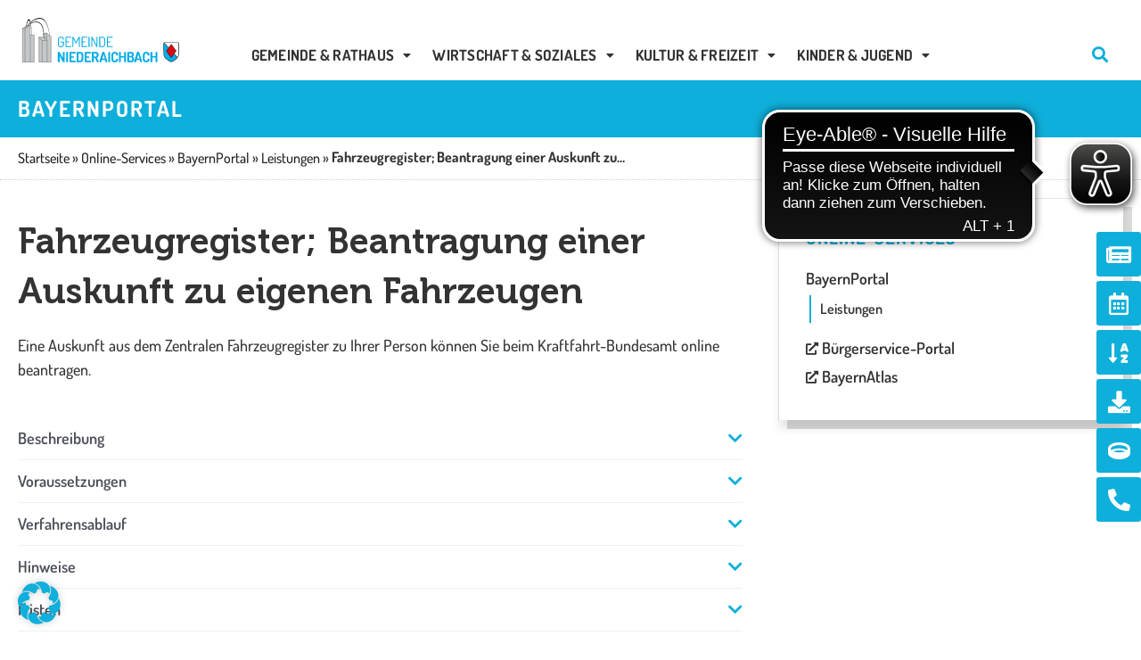

--- FILE ---
content_type: text/html; charset=UTF-8
request_url: https://www.gemeinde-niederaichbach.de/online-services/bayernportal/leistungen/fahrzeugregister-beantragung-einer-auskunft-zu-eigenen-fahrzeugen/
body_size: 46074
content:
<!DOCTYPE html>
<html lang="de" prefix="og: https://ogp.me/ns#" id="top">
<head>
<meta charset="UTF-8">
<meta name="viewport" content="width=device-width, initial-scale=1">
<link rel="profile" href="https://gmpg.org/xfn/11">


<!-- Suchmaschinen-Optimierung durch Rank Math PRO - https://rankmath.com/ -->
<title>Fahrzeugregister; Beantragung einer Auskunft zu eigenen Fahrzeugen | Gemeinde Niederaichbach</title>
<meta name="description" content="Im Zentralen Fahrzeugregister werden die von den örtlichen Zulassungsbehörden und ergänzend von den Versicherungsunternehmen übermittelten Fahrzeug- und"/>
<meta name="robots" content="follow, index, max-snippet:-1, max-video-preview:-1, max-image-preview:large"/>
<link rel="canonical" href="https://www.gemeinde-niederaichbach.de/online-services/bayernportal/leistungen/fahrzeugregister-beantragung-einer-auskunft-zu-eigenen-fahrzeugen/" />
<meta property="og:locale" content="de_DE" />
<meta property="og:type" content="article" />
<meta property="og:title" content="Fahrzeugregister; Beantragung einer Auskunft zu eigenen Fahrzeugen | Gemeinde Niederaichbach" />
<meta property="og:description" content="Im Zentralen Fahrzeugregister werden die von den örtlichen Zulassungsbehörden und ergänzend von den Versicherungsunternehmen übermittelten Fahrzeug- und" />
<meta property="og:url" content="https://www.gemeinde-niederaichbach.de/online-services/bayernportal/leistungen/fahrzeugregister-beantragung-einer-auskunft-zu-eigenen-fahrzeugen/" />
<meta property="og:site_name" content="Gemeinde Niederaichbach" />
<meta property="og:updated_time" content="2026-01-21T14:37:51+01:00" />
<meta name="twitter:card" content="summary_large_image" />
<meta name="twitter:title" content="Fahrzeugregister; Beantragung einer Auskunft zu eigenen Fahrzeugen | Gemeinde Niederaichbach" />
<meta name="twitter:description" content="Im Zentralen Fahrzeugregister werden die von den örtlichen Zulassungsbehörden und ergänzend von den Versicherungsunternehmen übermittelten Fahrzeug- und" />
<script type="application/ld+json" class="rank-math-schema">{"@context":"https://schema.org","@graph":[{"@type":"BreadcrumbList","@id":"https://www.gemeinde-niederaichbach.de/online-services/bayernportal/leistungen/fahrzeugregister-beantragung-einer-auskunft-zu-eigenen-fahrzeugen/#breadcrumb","itemListElement":[{"@type":"ListItem","position":"1","item":{"@id":"https://www.gemeinde-niederaichbach.de","name":"Home"}},{"@type":"ListItem","position":"2","item":{"@id":"https://www.gemeinde-niederaichbach.de/online-services/bayernportal/leistungen/","name":"Leistungen"}},{"@type":"ListItem","position":"3","item":{"@id":"https://www.gemeinde-niederaichbach.de/online-services/bayernportal/leistungen/fahrzeugregister-beantragung-einer-auskunft-zu-eigenen-fahrzeugen/","name":"Fahrzeugregister; Beantragung einer Auskunft zu eigenen Fahrzeugen"}}]}]}</script>
<!-- /Rank Math WordPress SEO Plugin -->


<link rel="alternate" type="application/rss+xml" title="Gemeinde Niederaichbach &raquo; Feed" href="https://www.gemeinde-niederaichbach.de/feed/" />
<link rel="alternate" title="oEmbed (JSON)" type="application/json+oembed" href="https://www.gemeinde-niederaichbach.de/wp-json/oembed/1.0/embed?url=https%3A%2F%2Fwww.gemeinde-niederaichbach.de%2Fonline-services%2Fbayernportal%2Fleistungen%2Ffahrzeugregister-beantragung-einer-auskunft-zu-eigenen-fahrzeugen%2F" />
<link rel="alternate" title="oEmbed (XML)" type="text/xml+oembed" href="https://www.gemeinde-niederaichbach.de/wp-json/oembed/1.0/embed?url=https%3A%2F%2Fwww.gemeinde-niederaichbach.de%2Fonline-services%2Fbayernportal%2Fleistungen%2Ffahrzeugregister-beantragung-einer-auskunft-zu-eigenen-fahrzeugen%2F&#038;format=xml" />
<style id='wp-img-auto-sizes-contain-inline-css'>
img:is([sizes=auto i],[sizes^="auto," i]){contain-intrinsic-size:3000px 1500px}
/*# sourceURL=wp-img-auto-sizes-contain-inline-css */
</style>
<link rel='stylesheet' id='mec-select2-style-css' href='https://www.gemeinde-niederaichbach.de/wp-content/plugins/modern-events-calendar-lite/assets/packages/select2/select2.min.css?ver=7.29.0' media='all' />
<link data-minify="1" rel='stylesheet' id='mec-font-icons-css' href='https://www.gemeinde-niederaichbach.de/wp-content/cache/min/1/wp-content/plugins/modern-events-calendar-lite/assets/css/iconfonts.css?ver=1769152220' media='all' />
<link data-minify="1" rel='stylesheet' id='mec-frontend-style-css' href='https://www.gemeinde-niederaichbach.de/wp-content/cache/min/1/wp-content/plugins/modern-events-calendar-lite/assets/css/frontend.min.css?ver=1769152221' media='all' />
<link data-minify="1" rel='stylesheet' id='mec-tooltip-style-css' href='https://www.gemeinde-niederaichbach.de/wp-content/cache/min/1/wp-content/plugins/modern-events-calendar-lite/assets/packages/tooltip/tooltip.css?ver=1769152221' media='all' />
<link rel='stylesheet' id='mec-tooltip-shadow-style-css' href='https://www.gemeinde-niederaichbach.de/wp-content/plugins/modern-events-calendar-lite/assets/packages/tooltip/tooltipster-sideTip-shadow.min.css?ver=7.29.0' media='all' />
<link data-minify="1" rel='stylesheet' id='featherlight-css' href='https://www.gemeinde-niederaichbach.de/wp-content/cache/min/1/wp-content/plugins/modern-events-calendar-lite/assets/packages/featherlight/featherlight.css?ver=1769152221' media='all' />
<link rel='stylesheet' id='mec-lity-style-css' href='https://www.gemeinde-niederaichbach.de/wp-content/plugins/modern-events-calendar-lite/assets/packages/lity/lity.min.css?ver=7.29.0' media='all' />
<link data-minify="1" rel='stylesheet' id='mec-general-calendar-style-css' href='https://www.gemeinde-niederaichbach.de/wp-content/cache/min/1/wp-content/plugins/modern-events-calendar-lite/assets/css/mec-general-calendar.css?ver=1769152221' media='all' />
<link rel='stylesheet' id='astra-theme-css-css' href='https://www.gemeinde-niederaichbach.de/wp-content/themes/astra/assets/css/minified/main.min.css?ver=4.12.1' media='all' />
<style id='astra-theme-css-inline-css'>
:root{--ast-post-nav-space:0;--ast-container-default-xlg-padding:3em;--ast-container-default-lg-padding:3em;--ast-container-default-slg-padding:2em;--ast-container-default-md-padding:3em;--ast-container-default-sm-padding:3em;--ast-container-default-xs-padding:2.4em;--ast-container-default-xxs-padding:1.8em;--ast-code-block-background:#EEEEEE;--ast-comment-inputs-background:#FAFAFA;--ast-normal-container-width:1360px;--ast-narrow-container-width:750px;--ast-blog-title-font-weight:normal;--ast-blog-meta-weight:inherit;--ast-global-color-primary:var(--ast-global-color-5);--ast-global-color-secondary:var(--ast-global-color-4);--ast-global-color-alternate-background:var(--ast-global-color-7);--ast-global-color-subtle-background:var(--ast-global-color-6);--ast-bg-style-guide:var( --ast-global-color-secondary,--ast-global-color-5 );--ast-shadow-style-guide:0px 0px 4px 0 #00000057;--ast-global-dark-bg-style:#fff;--ast-global-dark-lfs:#fbfbfb;--ast-widget-bg-color:#fafafa;--ast-wc-container-head-bg-color:#fbfbfb;--ast-title-layout-bg:#eeeeee;--ast-search-border-color:#e7e7e7;--ast-lifter-hover-bg:#e6e6e6;--ast-gallery-block-color:#000;--srfm-color-input-label:var(--ast-global-color-2);}html{font-size:93.75%;}body,button,input,select,textarea,.ast-button,.ast-custom-button{font-family:-apple-system,BlinkMacSystemFont,Segoe UI,Roboto,Oxygen-Sans,Ubuntu,Cantarell,Helvetica Neue,sans-serif;font-weight:inherit;font-size:15px;font-size:1rem;line-height:var(--ast-body-line-height,1.65em);}h1,h2,h3,h4,h5,h6,.entry-content :where(h1,h2,h3,h4,h5,h6),.site-title,.site-title a{font-weight:600;}.ast-site-identity .site-title a{color:var(--ast-global-color-2);}.site-title{font-size:35px;font-size:2.33333333333rem;display:block;}.site-header .site-description{font-size:15px;font-size:1rem;display:none;}.entry-title{font-size:26px;font-size:1.73333333333rem;}.archive .ast-article-post .ast-article-inner,.blog .ast-article-post .ast-article-inner,.archive .ast-article-post .ast-article-inner:hover,.blog .ast-article-post .ast-article-inner:hover{overflow:hidden;}h1,.entry-content :where(h1){font-size:40px;font-size:2.66666666667rem;font-weight:600;line-height:1.4em;}h2,.entry-content :where(h2){font-size:32px;font-size:2.13333333333rem;font-weight:600;line-height:1.3em;}h3,.entry-content :where(h3){font-size:26px;font-size:1.73333333333rem;font-weight:600;line-height:1.3em;}h4,.entry-content :where(h4){font-size:24px;font-size:1.6rem;line-height:1.2em;font-weight:600;}h5,.entry-content :where(h5){font-size:20px;font-size:1.33333333333rem;line-height:1.2em;font-weight:600;}h6,.entry-content :where(h6){font-size:16px;font-size:1.06666666667rem;line-height:1.25em;font-weight:600;}.tagcloud a:hover,.tagcloud a:focus,.tagcloud a.current-item{color:transparent;}input[type="radio"]:checked,input[type=reset],input[type="checkbox"]:checked,input[type="checkbox"]:hover:checked,input[type="checkbox"]:focus:checked,input[type=range]::-webkit-slider-thumb{box-shadow:none;}.entry-meta,.entry-meta *{line-height:1.45;}.calendar_wrap #today > a{color:transparent;}.ast-search-menu-icon .search-form button.search-submit{padding:0 4px;}.ast-search-menu-icon form.search-form{padding-right:0;}.ast-search-menu-icon.slide-search input.search-field{width:0;}.ast-header-search .ast-search-menu-icon.ast-dropdown-active .search-form,.ast-header-search .ast-search-menu-icon.ast-dropdown-active .search-field:focus{transition:all 0.2s;}.search-form input.search-field:focus{outline:none;}.widget-title,.widget .wp-block-heading{font-size:21px;font-size:1.4rem;}.ast-search-menu-icon.slide-search a:focus-visible:focus-visible,.astra-search-icon:focus-visible,#close:focus-visible,a:focus-visible,.ast-menu-toggle:focus-visible,.site .skip-link:focus-visible,.wp-block-loginout input:focus-visible,.wp-block-search.wp-block-search__button-inside .wp-block-search__inside-wrapper,.ast-header-navigation-arrow:focus-visible,.ast-orders-table__row .ast-orders-table__cell:focus-visible,a#ast-apply-coupon:focus-visible,#ast-apply-coupon:focus-visible,#close:focus-visible,.button.search-submit:focus-visible,#search_submit:focus,.normal-search:focus-visible,.ast-header-account-wrap:focus-visible,.astra-cart-drawer-close:focus,.ast-single-variation:focus,.ast-button:focus,.ast-builder-button-wrap:has(.ast-custom-button-link:focus),.ast-builder-button-wrap .ast-custom-button-link:focus{outline-style:dotted;outline-color:inherit;outline-width:thin;}input:focus,input[type="text"]:focus,input[type="email"]:focus,input[type="url"]:focus,input[type="password"]:focus,input[type="reset"]:focus,input[type="search"]:focus,input[type="number"]:focus,textarea:focus,.wp-block-search__input:focus,[data-section="section-header-mobile-trigger"] .ast-button-wrap .ast-mobile-menu-trigger-minimal:focus,.ast-mobile-popup-drawer.active .menu-toggle-close:focus,#ast-scroll-top:focus,#coupon_code:focus,#ast-coupon-code:focus{border-style:dotted;border-color:inherit;border-width:thin;}input{outline:none;}.ast-logo-title-inline .site-logo-img{padding-right:1em;}body .ast-oembed-container > *{position:absolute;top:0;width:100%;height:100%;left:0;}body .wp-block-embed-pocket-casts .ast-oembed-container *{position:unset;}.ast-single-post-featured-section + article {margin-top: 2em;}.site-content .ast-single-post-featured-section img {width: 100%;overflow: hidden;object-fit: cover;}.site > .ast-single-related-posts-container {margin-top: 0;}@media (min-width: 922px) {.ast-desktop .ast-container--narrow {max-width: var(--ast-narrow-container-width);margin: 0 auto;}}.ast-page-builder-template .hentry {margin: 0;}.ast-page-builder-template .site-content > .ast-container {max-width: 100%;padding: 0;}.ast-page-builder-template .site .site-content #primary {padding: 0;margin: 0;}.ast-page-builder-template .no-results {text-align: center;margin: 4em auto;}.ast-page-builder-template .ast-pagination {padding: 2em;}.ast-page-builder-template .entry-header.ast-no-title.ast-no-thumbnail {margin-top: 0;}.ast-page-builder-template .entry-header.ast-header-without-markup {margin-top: 0;margin-bottom: 0;}.ast-page-builder-template .entry-header.ast-no-title.ast-no-meta {margin-bottom: 0;}.ast-page-builder-template.single .post-navigation {padding-bottom: 2em;}.ast-page-builder-template.single-post .site-content > .ast-container {max-width: 100%;}.ast-page-builder-template .entry-header {margin-top: 2em;margin-left: auto;margin-right: auto;}.ast-single-post.ast-page-builder-template .site-main > article {padding-top: 2em;padding-left: 20px;padding-right: 20px;}.ast-page-builder-template .ast-archive-description {margin: 2em auto 0;padding-left: 20px;padding-right: 20px;}.ast-page-builder-template .ast-row {margin-left: 0;margin-right: 0;}.single.ast-page-builder-template .entry-header + .entry-content,.single.ast-page-builder-template .ast-single-entry-banner + .site-content article .entry-content {margin-bottom: 2em;}@media(min-width: 921px) {.ast-page-builder-template.archive.ast-right-sidebar .ast-row article,.ast-page-builder-template.archive.ast-left-sidebar .ast-row article {padding-left: 0;padding-right: 0;}}@media (max-width:921.9px){#ast-desktop-header{display:none;}}@media (min-width:922px){#ast-mobile-header{display:none;}}@media( max-width: 420px ) {.single .nav-links .nav-previous,.single .nav-links .nav-next {width: 100%;text-align: center;}}.wp-block-buttons.aligncenter{justify-content:center;}@media (max-width:921px){.ast-theme-transparent-header #primary,.ast-theme-transparent-header #secondary{padding:0;}}@media (max-width:921px){.ast-plain-container.ast-no-sidebar #primary{padding:0;}}.ast-plain-container.ast-no-sidebar #primary{margin-top:0;margin-bottom:0;}@media (min-width:1200px){.ast-plain-container.ast-no-sidebar #primary{margin-top:60px;margin-bottom:60px;}}.wp-block-button.is-style-outline .wp-block-button__link:hover,.wp-block-buttons .wp-block-button.is-style-outline .wp-block-button__link:focus,.wp-block-buttons .wp-block-button.is-style-outline > .wp-block-button__link:not(.has-text-color):hover,.wp-block-buttons .wp-block-button.wp-block-button__link.is-style-outline:not(.has-text-color):hover{color:transparent;}.post-page-numbers.current .page-link,.ast-pagination .page-numbers.current{color:transparent;}.wp-block-button.is-style-outline .wp-block-button__link.wp-element-button,.ast-outline-button{font-family:inherit;font-weight:inherit;line-height:1em;border-top-left-radius:3px;border-top-right-radius:3px;border-bottom-right-radius:3px;border-bottom-left-radius:3px;}.wp-block-button.is-style-outline .wp-block-button__link:hover,.wp-block-buttons .wp-block-button.is-style-outline .wp-block-button__link:focus,.wp-block-buttons .wp-block-button.is-style-outline > .wp-block-button__link:not(.has-text-color):hover,.wp-block-buttons .wp-block-button.wp-block-button__link.is-style-outline:not(.has-text-color):hover,.ast-outline-button:hover,.ast-outline-button:focus,.wp-block-uagb-buttons-child .uagb-buttons-repeater.ast-outline-button:hover,.wp-block-uagb-buttons-child .uagb-buttons-repeater.ast-outline-button:focus{color:transparent;}.wp-block-button .wp-block-button__link.wp-element-button.is-style-outline:not(.has-background),.wp-block-button.is-style-outline>.wp-block-button__link.wp-element-button:not(.has-background),.ast-outline-button{background-color:transparent;}.entry-content[data-ast-blocks-layout] > figure{margin-bottom:1em;}h1.widget-title{font-weight:600;}h2.widget-title{font-weight:600;}h3.widget-title{font-weight:600;}.elementor-widget-container .elementor-loop-container .e-loop-item[data-elementor-type="loop-item"]{width:100%;}#page{display:flex;flex-direction:column;min-height:100vh;}.ast-404-layout-1 h1.page-title{color:var(--ast-global-color-2);}.single .post-navigation a{line-height:1em;height:inherit;}.error-404 .page-sub-title{font-size:1.5rem;font-weight:inherit;}.search .site-content .content-area .search-form{margin-bottom:0;}#page .site-content{flex-grow:1;}.widget{margin-bottom:1.25em;}#secondary li{line-height:1.5em;}#secondary .wp-block-group h2{margin-bottom:0.7em;}#secondary h2{font-size:1.7rem;}.ast-separate-container .ast-article-post,.ast-separate-container .ast-article-single,.ast-separate-container .comment-respond{padding:3em;}.ast-separate-container .ast-article-single .ast-article-single{padding:0;}.ast-article-single .wp-block-post-template-is-layout-grid{padding-left:0;}.ast-separate-container .comments-title,.ast-narrow-container .comments-title{padding:1.5em 2em;}.ast-page-builder-template .comment-form-textarea,.ast-comment-formwrap .ast-grid-common-col{padding:0;}.ast-comment-formwrap{padding:0;display:inline-flex;column-gap:20px;width:100%;margin-left:0;margin-right:0;}.comments-area textarea#comment:focus,.comments-area textarea#comment:active,.comments-area .ast-comment-formwrap input[type="text"]:focus,.comments-area .ast-comment-formwrap input[type="text"]:active {box-shadow:none;outline:none;}.archive.ast-page-builder-template .entry-header{margin-top:2em;}.ast-page-builder-template .ast-comment-formwrap{width:100%;}.entry-title{margin-bottom:0.5em;}.ast-archive-description p{font-size:inherit;font-weight:inherit;line-height:inherit;}.ast-separate-container .ast-comment-list li.depth-1,.hentry{margin-bottom:2em;}@media (min-width:921px){.ast-left-sidebar.ast-page-builder-template #secondary,.archive.ast-right-sidebar.ast-page-builder-template .site-main{padding-left:20px;padding-right:20px;}}@media (max-width:544px){.ast-comment-formwrap.ast-row{column-gap:10px;display:inline-block;}#ast-commentform .ast-grid-common-col{position:relative;width:100%;}}@media (min-width:1201px){.ast-separate-container .ast-article-post,.ast-separate-container .ast-article-single,.ast-separate-container .ast-author-box,.ast-separate-container .ast-404-layout-1,.ast-separate-container .no-results{padding:3em;}}@media (max-width:921px){.ast-left-sidebar #content > .ast-container{display:flex;flex-direction:column-reverse;width:100%;}}@media (min-width:922px){.ast-separate-container.ast-right-sidebar #primary,.ast-separate-container.ast-left-sidebar #primary{border:0;}.search-no-results.ast-separate-container #primary{margin-bottom:4em;}}.elementor-widget-button .elementor-button{border-style:solid;text-decoration:none;border-top-width:0;border-right-width:0;border-left-width:0;border-bottom-width:0;}body .elementor-button.elementor-size-sm,body .elementor-button.elementor-size-xs,body .elementor-button.elementor-size-md,body .elementor-button.elementor-size-lg,body .elementor-button.elementor-size-xl,body .elementor-button{border-top-left-radius:3px;border-top-right-radius:3px;border-bottom-right-radius:3px;border-bottom-left-radius:3px;}.elementor-widget-button .elementor-button:hover,.elementor-widget-button .elementor-button:focus{color:transparent;}.wp-block-button .wp-block-button__link ,.elementor-widget-button .elementor-button{color:transparent;}.elementor-widget-button .elementor-button{line-height:1em;}.wp-block-button .wp-block-button__link:hover,.wp-block-button .wp-block-button__link:focus{color:transparent;}.elementor-widget-heading h1.elementor-heading-title{line-height:1.4em;}.elementor-widget-heading h2.elementor-heading-title{line-height:1.3em;}.elementor-widget-heading h3.elementor-heading-title{line-height:1.3em;}.elementor-widget-heading h4.elementor-heading-title{line-height:1.2em;}.elementor-widget-heading h5.elementor-heading-title{line-height:1.2em;}.elementor-widget-heading h6.elementor-heading-title{line-height:1.25em;}.wp-block-button .wp-block-button__link,.wp-block-search .wp-block-search__button,body .wp-block-file .wp-block-file__button{color:transparent;font-family:inherit;font-weight:inherit;line-height:1em;border-top-left-radius:3px;border-top-right-radius:3px;border-bottom-right-radius:3px;border-bottom-left-radius:3px;}.menu-toggle,button,.ast-button,.ast-custom-button,.button,input#submit,input[type="button"],input[type="submit"],input[type="reset"],form[CLASS*="wp-block-search__"].wp-block-search .wp-block-search__inside-wrapper .wp-block-search__button,body .wp-block-file .wp-block-file__button,.search .search-submit{border-style:solid;border-top-width:0;border-right-width:0;border-left-width:0;border-bottom-width:0;color:transparent;font-family:inherit;font-weight:inherit;line-height:1em;border-top-left-radius:3px;border-top-right-radius:3px;border-bottom-right-radius:3px;border-bottom-left-radius:3px;}button:focus,.menu-toggle:hover,button:hover,.ast-button:hover,.ast-custom-button:hover .button:hover,.ast-custom-button:hover ,input[type=reset]:hover,input[type=reset]:focus,input#submit:hover,input#submit:focus,input[type="button"]:hover,input[type="button"]:focus,input[type="submit"]:hover,input[type="submit"]:focus,form[CLASS*="wp-block-search__"].wp-block-search .wp-block-search__inside-wrapper .wp-block-search__button:hover,form[CLASS*="wp-block-search__"].wp-block-search .wp-block-search__inside-wrapper .wp-block-search__button:focus,body .wp-block-file .wp-block-file__button:hover,body .wp-block-file .wp-block-file__button:focus{color:transparent;}form[CLASS*="wp-block-search__"].wp-block-search .wp-block-search__inside-wrapper .wp-block-search__button.has-icon{padding-top:calc( - 3px);padding-right:calc( - 3px);padding-bottom:calc( - 3px);padding-left:calc( - 3px);}@media (max-width:921px){.ast-mobile-header-stack .main-header-bar .ast-search-menu-icon{display:inline-block;}.ast-header-break-point.ast-header-custom-item-outside .ast-mobile-header-stack .main-header-bar .ast-search-icon{margin:0;}.ast-comment-avatar-wrap img{max-width:2.5em;}.ast-comment-meta{padding:0 1.8888em 1.3333em;}.ast-separate-container .ast-comment-list li.depth-1{padding:1.5em 2.14em;}.ast-separate-container .comment-respond{padding:2em 2.14em;}}@media (min-width:544px){.ast-container{max-width:100%;}}@media (max-width:544px){.ast-separate-container .ast-article-post,.ast-separate-container .ast-article-single,.ast-separate-container .comments-title,.ast-separate-container .ast-archive-description{padding:1.5em 1em;}.ast-separate-container #content .ast-container{padding-left:0.54em;padding-right:0.54em;}.ast-separate-container .ast-comment-list .bypostauthor{padding:.5em;}.ast-search-menu-icon.ast-dropdown-active .search-field{width:170px;}} #ast-mobile-header .ast-site-header-cart-li a{pointer-events:none;}@media (min-width:545px){.ast-page-builder-template .comments-area,.single.ast-page-builder-template .entry-header,.single.ast-page-builder-template .post-navigation,.single.ast-page-builder-template .ast-single-related-posts-container{max-width:1400px;margin-left:auto;margin-right:auto;}}.ast-separate-container{background-color:var(--ast-global-color-4);}@media (max-width:921px){.site-title{display:block;}.site-header .site-description{display:none;}h1,.entry-content :where(h1){font-size:30px;}h2,.entry-content :where(h2){font-size:25px;}h3,.entry-content :where(h3){font-size:20px;}}@media (max-width:544px){.site-title{display:block;}.site-header .site-description{display:none;}h1,.entry-content :where(h1){font-size:30px;}h2,.entry-content :where(h2){font-size:25px;}h3,.entry-content :where(h3){font-size:20px;}}@media (max-width:921px){html{font-size:85.5%;}}@media (max-width:544px){html{font-size:85.5%;}}@media (min-width:922px){.ast-container{max-width:1400px;}}@media (min-width:922px){.site-content .ast-container{display:flex;}}@media (max-width:921px){.site-content .ast-container{flex-direction:column;}}@media (min-width:922px){.main-header-menu .sub-menu .menu-item.ast-left-align-sub-menu:hover > .sub-menu,.main-header-menu .sub-menu .menu-item.ast-left-align-sub-menu.focus > .sub-menu{margin-left:-0px;}}.site .comments-area{padding-bottom:3em;}.wp-block-file {display: flex;align-items: center;flex-wrap: wrap;justify-content: space-between;}.wp-block-pullquote {border: none;}.wp-block-pullquote blockquote::before {content: "\201D";font-family: "Helvetica",sans-serif;display: flex;transform: rotate( 180deg );font-size: 6rem;font-style: normal;line-height: 1;font-weight: bold;align-items: center;justify-content: center;}.has-text-align-right > blockquote::before {justify-content: flex-start;}.has-text-align-left > blockquote::before {justify-content: flex-end;}figure.wp-block-pullquote.is-style-solid-color blockquote {max-width: 100%;text-align: inherit;}:root {--wp--custom--ast-default-block-top-padding: 3em;--wp--custom--ast-default-block-right-padding: 3em;--wp--custom--ast-default-block-bottom-padding: 3em;--wp--custom--ast-default-block-left-padding: 3em;--wp--custom--ast-container-width: 1360px;--wp--custom--ast-content-width-size: 1360px;--wp--custom--ast-wide-width-size: calc(1360px + var(--wp--custom--ast-default-block-left-padding) + var(--wp--custom--ast-default-block-right-padding));}.ast-narrow-container {--wp--custom--ast-content-width-size: 750px;--wp--custom--ast-wide-width-size: 750px;}@media(max-width: 921px) {:root {--wp--custom--ast-default-block-top-padding: 3em;--wp--custom--ast-default-block-right-padding: 2em;--wp--custom--ast-default-block-bottom-padding: 3em;--wp--custom--ast-default-block-left-padding: 2em;}}@media(max-width: 544px) {:root {--wp--custom--ast-default-block-top-padding: 3em;--wp--custom--ast-default-block-right-padding: 1.5em;--wp--custom--ast-default-block-bottom-padding: 3em;--wp--custom--ast-default-block-left-padding: 1.5em;}}.entry-content > .wp-block-group,.entry-content > .wp-block-cover,.entry-content > .wp-block-columns {padding-top: var(--wp--custom--ast-default-block-top-padding);padding-right: var(--wp--custom--ast-default-block-right-padding);padding-bottom: var(--wp--custom--ast-default-block-bottom-padding);padding-left: var(--wp--custom--ast-default-block-left-padding);}.ast-plain-container.ast-no-sidebar .entry-content > .alignfull,.ast-page-builder-template .ast-no-sidebar .entry-content > .alignfull {margin-left: calc( -50vw + 50%);margin-right: calc( -50vw + 50%);max-width: 100vw;width: 100vw;}.ast-plain-container.ast-no-sidebar .entry-content .alignfull .alignfull,.ast-page-builder-template.ast-no-sidebar .entry-content .alignfull .alignfull,.ast-plain-container.ast-no-sidebar .entry-content .alignfull .alignwide,.ast-page-builder-template.ast-no-sidebar .entry-content .alignfull .alignwide,.ast-plain-container.ast-no-sidebar .entry-content .alignwide .alignfull,.ast-page-builder-template.ast-no-sidebar .entry-content .alignwide .alignfull,.ast-plain-container.ast-no-sidebar .entry-content .alignwide .alignwide,.ast-page-builder-template.ast-no-sidebar .entry-content .alignwide .alignwide,.ast-plain-container.ast-no-sidebar .entry-content .wp-block-column .alignfull,.ast-page-builder-template.ast-no-sidebar .entry-content .wp-block-column .alignfull,.ast-plain-container.ast-no-sidebar .entry-content .wp-block-column .alignwide,.ast-page-builder-template.ast-no-sidebar .entry-content .wp-block-column .alignwide {margin-left: auto;margin-right: auto;width: 100%;}[data-ast-blocks-layout] .wp-block-separator:not(.is-style-dots) {height: 0;}[data-ast-blocks-layout] .wp-block-separator {margin: 20px auto;}[data-ast-blocks-layout] .wp-block-separator:not(.is-style-wide):not(.is-style-dots) {max-width: 100px;}[data-ast-blocks-layout] .wp-block-separator.has-background {padding: 0;}.entry-content[data-ast-blocks-layout] > * {max-width: var(--wp--custom--ast-content-width-size);margin-left: auto;margin-right: auto;}.entry-content[data-ast-blocks-layout] > .alignwide {max-width: var(--wp--custom--ast-wide-width-size);}.entry-content[data-ast-blocks-layout] .alignfull {max-width: none;}.entry-content .wp-block-columns {margin-bottom: 0;}blockquote {margin: 1.5em;border-color: rgba(0,0,0,0.05);}.wp-block-quote:not(.has-text-align-right):not(.has-text-align-center) {border-left: 5px solid rgba(0,0,0,0.05);}.has-text-align-right > blockquote,blockquote.has-text-align-right {border-right: 5px solid rgba(0,0,0,0.05);}.has-text-align-left > blockquote,blockquote.has-text-align-left {border-left: 5px solid rgba(0,0,0,0.05);}.wp-block-site-tagline,.wp-block-latest-posts .read-more {margin-top: 15px;}.wp-block-loginout p label {display: block;}.wp-block-loginout p:not(.login-remember):not(.login-submit) input {width: 100%;}.wp-block-loginout input:focus {border-color: transparent;}.wp-block-loginout input:focus {outline: thin dotted;}.entry-content .wp-block-media-text .wp-block-media-text__content {padding: 0 0 0 8%;}.entry-content .wp-block-media-text.has-media-on-the-right .wp-block-media-text__content {padding: 0 8% 0 0;}.entry-content .wp-block-media-text.has-background .wp-block-media-text__content {padding: 8%;}.entry-content .wp-block-cover:not([class*="background-color"]):not(.has-text-color.has-link-color) .wp-block-cover__inner-container,.entry-content .wp-block-cover:not([class*="background-color"]) .wp-block-cover-image-text,.entry-content .wp-block-cover:not([class*="background-color"]) .wp-block-cover-text,.entry-content .wp-block-cover-image:not([class*="background-color"]) .wp-block-cover__inner-container,.entry-content .wp-block-cover-image:not([class*="background-color"]) .wp-block-cover-image-text,.entry-content .wp-block-cover-image:not([class*="background-color"]) .wp-block-cover-text {color: var(--ast-global-color-primary,var(--ast-global-color-5));}.wp-block-loginout .login-remember input {width: 1.1rem;height: 1.1rem;margin: 0 5px 4px 0;vertical-align: middle;}.wp-block-latest-posts > li > *:first-child,.wp-block-latest-posts:not(.is-grid) > li:first-child {margin-top: 0;}.entry-content > .wp-block-buttons,.entry-content > .wp-block-uagb-buttons {margin-bottom: 1.5em;}.wp-block-search__inside-wrapper .wp-block-search__input {padding: 0 10px;color: var(--ast-global-color-3);background: var(--ast-global-color-primary,var(--ast-global-color-5));border-color: var(--ast-border-color);}.wp-block-latest-posts .read-more {margin-bottom: 1.5em;}.wp-block-search__no-button .wp-block-search__inside-wrapper .wp-block-search__input {padding-top: 5px;padding-bottom: 5px;}.wp-block-latest-posts .wp-block-latest-posts__post-date,.wp-block-latest-posts .wp-block-latest-posts__post-author {font-size: 1rem;}.wp-block-latest-posts > li > *,.wp-block-latest-posts:not(.is-grid) > li {margin-top: 12px;margin-bottom: 12px;}.ast-page-builder-template .entry-content[data-ast-blocks-layout] > .alignwide:where(:not(.uagb-is-root-container):not(.spectra-is-root-container)) > * {max-width: var(--wp--custom--ast-wide-width-size);}.ast-page-builder-template .entry-content[data-ast-blocks-layout] > .inherit-container-width > *,.ast-page-builder-template .entry-content[data-ast-blocks-layout] > *:not(.wp-block-group):where(:not(.uagb-is-root-container):not(.spectra-is-root-container)) > *,.entry-content[data-ast-blocks-layout] > .wp-block-cover .wp-block-cover__inner-container {max-width: var(--wp--custom--ast-content-width-size) ;margin-left: auto;margin-right: auto;}.ast-page-builder-template .entry-content[data-ast-blocks-layout] > *,.ast-page-builder-template .entry-content[data-ast-blocks-layout] > .alignfull:where(:not(.wp-block-group):not(.uagb-is-root-container):not(.spectra-is-root-container)) > * {max-width: none;}.entry-content[data-ast-blocks-layout] .wp-block-cover:not(.alignleft):not(.alignright) {width: auto;}@media(max-width: 1200px) {.ast-separate-container .entry-content > .alignfull,.ast-separate-container .entry-content[data-ast-blocks-layout] > .alignwide,.ast-plain-container .entry-content[data-ast-blocks-layout] > .alignwide,.ast-plain-container .entry-content .alignfull {margin-left: calc(-1 * min(var(--ast-container-default-xlg-padding),20px)) ;margin-right: calc(-1 * min(var(--ast-container-default-xlg-padding),20px));}}@media(min-width: 1201px) {.ast-separate-container .entry-content > .alignfull {margin-left: calc(-1 * var(--ast-container-default-xlg-padding) );margin-right: calc(-1 * var(--ast-container-default-xlg-padding) );}.ast-separate-container .entry-content[data-ast-blocks-layout] > .alignwide,.ast-plain-container .entry-content[data-ast-blocks-layout] > .alignwide {margin-left: calc(-1 * var(--wp--custom--ast-default-block-left-padding) );margin-right: calc(-1 * var(--wp--custom--ast-default-block-right-padding) );}}@media(min-width: 921px) {.ast-separate-container .entry-content .wp-block-group.alignwide:not(.inherit-container-width) > :where(:not(.alignleft):not(.alignright)),.ast-plain-container .entry-content .wp-block-group.alignwide:not(.inherit-container-width) > :where(:not(.alignleft):not(.alignright)) {max-width: calc( var(--wp--custom--ast-content-width-size) + 80px );}.ast-plain-container.ast-right-sidebar .entry-content[data-ast-blocks-layout] .alignfull,.ast-plain-container.ast-left-sidebar .entry-content[data-ast-blocks-layout] .alignfull {margin-left: -60px;margin-right: -60px;}}@media(min-width: 544px) {.entry-content > .alignleft {margin-right: 20px;}.entry-content > .alignright {margin-left: 20px;}}@media (max-width:544px){.wp-block-columns .wp-block-column:not(:last-child){margin-bottom:20px;}.wp-block-latest-posts{margin:0;}}@media( max-width: 600px ) {.entry-content .wp-block-media-text .wp-block-media-text__content,.entry-content .wp-block-media-text.has-media-on-the-right .wp-block-media-text__content {padding: 8% 0 0;}.entry-content .wp-block-media-text.has-background .wp-block-media-text__content {padding: 8%;}}.ast-narrow-container .site-content .wp-block-uagb-image--align-full .wp-block-uagb-image__figure {max-width: 100%;margin-left: auto;margin-right: auto;}:root .has-ast-global-color-0-color{color:var(--ast-global-color-0);}:root .has-ast-global-color-0-background-color{background-color:var(--ast-global-color-0);}:root .wp-block-button .has-ast-global-color-0-color{color:var(--ast-global-color-0);}:root .wp-block-button .has-ast-global-color-0-background-color{background-color:var(--ast-global-color-0);}:root .has-ast-global-color-1-color{color:var(--ast-global-color-1);}:root .has-ast-global-color-1-background-color{background-color:var(--ast-global-color-1);}:root .wp-block-button .has-ast-global-color-1-color{color:var(--ast-global-color-1);}:root .wp-block-button .has-ast-global-color-1-background-color{background-color:var(--ast-global-color-1);}:root .has-ast-global-color-2-color{color:var(--ast-global-color-2);}:root .has-ast-global-color-2-background-color{background-color:var(--ast-global-color-2);}:root .wp-block-button .has-ast-global-color-2-color{color:var(--ast-global-color-2);}:root .wp-block-button .has-ast-global-color-2-background-color{background-color:var(--ast-global-color-2);}:root .has-ast-global-color-3-color{color:var(--ast-global-color-3);}:root .has-ast-global-color-3-background-color{background-color:var(--ast-global-color-3);}:root .wp-block-button .has-ast-global-color-3-color{color:var(--ast-global-color-3);}:root .wp-block-button .has-ast-global-color-3-background-color{background-color:var(--ast-global-color-3);}:root .has-ast-global-color-4-color{color:var(--ast-global-color-4);}:root .has-ast-global-color-4-background-color{background-color:var(--ast-global-color-4);}:root .wp-block-button .has-ast-global-color-4-color{color:var(--ast-global-color-4);}:root .wp-block-button .has-ast-global-color-4-background-color{background-color:var(--ast-global-color-4);}:root .has-ast-global-color-5-color{color:var(--ast-global-color-5);}:root .has-ast-global-color-5-background-color{background-color:var(--ast-global-color-5);}:root .wp-block-button .has-ast-global-color-5-color{color:var(--ast-global-color-5);}:root .wp-block-button .has-ast-global-color-5-background-color{background-color:var(--ast-global-color-5);}:root .has-ast-global-color-6-color{color:var(--ast-global-color-6);}:root .has-ast-global-color-6-background-color{background-color:var(--ast-global-color-6);}:root .wp-block-button .has-ast-global-color-6-color{color:var(--ast-global-color-6);}:root .wp-block-button .has-ast-global-color-6-background-color{background-color:var(--ast-global-color-6);}:root .has-ast-global-color-7-color{color:var(--ast-global-color-7);}:root .has-ast-global-color-7-background-color{background-color:var(--ast-global-color-7);}:root .wp-block-button .has-ast-global-color-7-color{color:var(--ast-global-color-7);}:root .wp-block-button .has-ast-global-color-7-background-color{background-color:var(--ast-global-color-7);}:root .has-ast-global-color-8-color{color:var(--ast-global-color-8);}:root .has-ast-global-color-8-background-color{background-color:var(--ast-global-color-8);}:root .wp-block-button .has-ast-global-color-8-color{color:var(--ast-global-color-8);}:root .wp-block-button .has-ast-global-color-8-background-color{background-color:var(--ast-global-color-8);}:root{--ast-global-color-0:#0170B9;--ast-global-color-1:#3a3a3a;--ast-global-color-2:#3a3a3a;--ast-global-color-3:#4B4F58;--ast-global-color-4:#F5F5F5;--ast-global-color-5:#FFFFFF;--ast-global-color-6:#E5E5E5;--ast-global-color-7:#424242;--ast-global-color-8:#000000;}:root {--ast-border-color : #dddddd;}.ast-single-entry-banner {-js-display: flex;display: flex;flex-direction: column;justify-content: center;text-align: center;position: relative;background: var(--ast-title-layout-bg);}.ast-single-entry-banner[data-banner-layout="layout-1"] {max-width: 1360px;background: inherit;padding: 20px 0;}.ast-single-entry-banner[data-banner-width-type="custom"] {margin: 0 auto;width: 100%;}.ast-single-entry-banner + .site-content .entry-header {margin-bottom: 0;}.site .ast-author-avatar {--ast-author-avatar-size: ;}a.ast-underline-text {text-decoration: underline;}.ast-container > .ast-terms-link {position: relative;display: block;}a.ast-button.ast-badge-tax {padding: 4px 8px;border-radius: 3px;font-size: inherit;}header.entry-header{text-align:left;}header.entry-header > *:not(:last-child){margin-bottom:10px;}@media (max-width:921px){header.entry-header{text-align:left;}}@media (max-width:544px){header.entry-header{text-align:left;}}.ast-archive-entry-banner {-js-display: flex;display: flex;flex-direction: column;justify-content: center;text-align: center;position: relative;background: var(--ast-title-layout-bg);}.ast-archive-entry-banner[data-banner-width-type="custom"] {margin: 0 auto;width: 100%;}.ast-archive-entry-banner[data-banner-layout="layout-1"] {background: inherit;padding: 20px 0;text-align: left;}body.archive .ast-archive-description{max-width:1360px;width:100%;text-align:left;padding-top:3em;padding-right:3em;padding-bottom:3em;padding-left:3em;}body.archive .ast-archive-description .ast-archive-title,body.archive .ast-archive-description .ast-archive-title *{font-size:40px;font-size:2.66666666667rem;text-transform:capitalize;}body.archive .ast-archive-description > *:not(:last-child){margin-bottom:10px;}@media (max-width:921px){body.archive .ast-archive-description{text-align:left;}}@media (max-width:544px){body.archive .ast-archive-description{text-align:left;}}.ast-breadcrumbs .trail-browse,.ast-breadcrumbs .trail-items,.ast-breadcrumbs .trail-items li{display:inline-block;margin:0;padding:0;border:none;background:inherit;text-indent:0;text-decoration:none;}.ast-breadcrumbs .trail-browse{font-size:inherit;font-style:inherit;font-weight:inherit;color:inherit;}.ast-breadcrumbs .trail-items{list-style:none;}.trail-items li::after{padding:0 0.3em;content:"\00bb";}.trail-items li:last-of-type::after{display:none;}@media (max-width:921px){.ast-builder-grid-row-container.ast-builder-grid-row-tablet-3-firstrow .ast-builder-grid-row > *:first-child,.ast-builder-grid-row-container.ast-builder-grid-row-tablet-3-lastrow .ast-builder-grid-row > *:last-child{grid-column:1 / -1;}}@media (max-width:544px){.ast-builder-grid-row-container.ast-builder-grid-row-mobile-3-firstrow .ast-builder-grid-row > *:first-child,.ast-builder-grid-row-container.ast-builder-grid-row-mobile-3-lastrow .ast-builder-grid-row > *:last-child{grid-column:1 / -1;}}.ast-builder-layout-element[data-section="title_tagline"]{display:flex;}@media (max-width:921px){.ast-header-break-point .ast-builder-layout-element[data-section="title_tagline"]{display:flex;}}@media (max-width:544px){.ast-header-break-point .ast-builder-layout-element[data-section="title_tagline"]{display:flex;}}.footer-widget-area.widget-area.site-footer-focus-item{width:auto;}.ast-footer-row-inline .footer-widget-area.widget-area.site-footer-focus-item{width:100%;}.elementor-posts-container [CLASS*="ast-width-"]{width:100%;}.elementor-template-full-width .ast-container{display:block;}.elementor-screen-only,.screen-reader-text,.screen-reader-text span,.ui-helper-hidden-accessible{top:0 !important;}@media (max-width:544px){.elementor-element .elementor-wc-products .woocommerce[class*="columns-"] ul.products li.product{width:auto;margin:0;}.elementor-element .woocommerce .woocommerce-result-count{float:none;}}.ast-header-break-point .main-header-bar{border-bottom-width:1px;}@media (min-width:922px){.main-header-bar{border-bottom-width:1px;}}.main-header-menu .menu-item, #astra-footer-menu .menu-item, .main-header-bar .ast-masthead-custom-menu-items{-js-display:flex;display:flex;-webkit-box-pack:center;-webkit-justify-content:center;-moz-box-pack:center;-ms-flex-pack:center;justify-content:center;-webkit-box-orient:vertical;-webkit-box-direction:normal;-webkit-flex-direction:column;-moz-box-orient:vertical;-moz-box-direction:normal;-ms-flex-direction:column;flex-direction:column;}.main-header-menu > .menu-item > .menu-link, #astra-footer-menu > .menu-item > .menu-link{height:100%;-webkit-box-align:center;-webkit-align-items:center;-moz-box-align:center;-ms-flex-align:center;align-items:center;-js-display:flex;display:flex;}.ast-header-break-point .main-navigation ul .menu-item .menu-link .icon-arrow:first-of-type svg{top:.2em;margin-top:0px;margin-left:0px;width:.65em;transform:translate(0, -2px) rotateZ(270deg);}.ast-mobile-popup-content .ast-submenu-expanded > .ast-menu-toggle{transform:rotateX(180deg);overflow-y:auto;}@media (min-width:922px){.ast-builder-menu .main-navigation > ul > li:last-child a{margin-right:0;}}.ast-separate-container .ast-article-inner{background-color:transparent;background-image:none;}.ast-separate-container .ast-article-post{background-image:none;}@media (max-width:921px){.ast-separate-container .ast-article-post{background-color:var(--ast-global-color-5);background-image:none;}}@media (max-width:544px){.ast-separate-container .ast-article-post{background-color:var(--ast-global-color-5);background-image:none;}}.ast-separate-container .ast-article-single:not(.ast-related-post), .ast-separate-container .error-404, .ast-separate-container .no-results, .single.ast-separate-container .site-main .ast-author-meta, .ast-separate-container .related-posts-title-wrapper, .ast-separate-container .comments-count-wrapper, .ast-box-layout.ast-plain-container .site-content, .ast-padded-layout.ast-plain-container .site-content, .ast-separate-container .ast-archive-description, .ast-separate-container .comments-area .comment-respond, .ast-separate-container .comments-area .ast-comment-list li, .ast-separate-container .comments-area .comments-title{background-image:none;}@media (max-width:921px){.ast-separate-container .ast-article-single:not(.ast-related-post), .ast-separate-container .error-404, .ast-separate-container .no-results, .single.ast-separate-container .site-main .ast-author-meta, .ast-separate-container .related-posts-title-wrapper, .ast-separate-container .comments-count-wrapper, .ast-box-layout.ast-plain-container .site-content, .ast-padded-layout.ast-plain-container .site-content, .ast-separate-container .ast-archive-description{background-color:var(--ast-global-color-5);background-image:none;}}@media (max-width:544px){.ast-separate-container .ast-article-single:not(.ast-related-post), .ast-separate-container .error-404, .ast-separate-container .no-results, .single.ast-separate-container .site-main .ast-author-meta, .ast-separate-container .related-posts-title-wrapper, .ast-separate-container .comments-count-wrapper, .ast-box-layout.ast-plain-container .site-content, .ast-padded-layout.ast-plain-container .site-content, .ast-separate-container .ast-archive-description{background-color:var(--ast-global-color-5);background-image:none;}}.ast-separate-container.ast-two-container #secondary .widget{background-image:none;}@media (max-width:921px){.ast-separate-container.ast-two-container #secondary .widget{background-color:var(--ast-global-color-5);background-image:none;}}@media (max-width:544px){.ast-separate-container.ast-two-container #secondary .widget{background-color:var(--ast-global-color-5);background-image:none;}}.ast-plain-container, .ast-page-builder-template{background-image:none;}@media (max-width:921px){.ast-plain-container, .ast-page-builder-template{background-color:var(--ast-global-color-5);background-image:none;}}@media (max-width:544px){.ast-plain-container, .ast-page-builder-template{background-color:var(--ast-global-color-5);background-image:none;}}.ast-mobile-header-content > *,.ast-desktop-header-content > * {padding: 10px 0;height: auto;}.ast-mobile-header-content > *:first-child,.ast-desktop-header-content > *:first-child {padding-top: 10px;}.ast-mobile-header-content > .ast-builder-menu,.ast-desktop-header-content > .ast-builder-menu {padding-top: 0;}.ast-mobile-header-content > *:last-child,.ast-desktop-header-content > *:last-child {padding-bottom: 0;}.ast-mobile-header-content .ast-search-menu-icon.ast-inline-search label,.ast-desktop-header-content .ast-search-menu-icon.ast-inline-search label {width: 100%;}.ast-desktop-header-content .main-header-bar-navigation .ast-submenu-expanded > .ast-menu-toggle::before {transform: rotateX(180deg);}#ast-desktop-header .ast-desktop-header-content,.ast-mobile-header-content .ast-search-icon,.ast-desktop-header-content .ast-search-icon,.ast-mobile-header-wrap .ast-mobile-header-content,.ast-main-header-nav-open.ast-popup-nav-open .ast-mobile-header-wrap .ast-mobile-header-content,.ast-main-header-nav-open.ast-popup-nav-open .ast-desktop-header-content {display: none;}.ast-main-header-nav-open.ast-header-break-point #ast-desktop-header .ast-desktop-header-content,.ast-main-header-nav-open.ast-header-break-point .ast-mobile-header-wrap .ast-mobile-header-content {display: block;}.ast-desktop .ast-desktop-header-content .astra-menu-animation-slide-up > .menu-item > .sub-menu,.ast-desktop .ast-desktop-header-content .astra-menu-animation-slide-up > .menu-item .menu-item > .sub-menu,.ast-desktop .ast-desktop-header-content .astra-menu-animation-slide-down > .menu-item > .sub-menu,.ast-desktop .ast-desktop-header-content .astra-menu-animation-slide-down > .menu-item .menu-item > .sub-menu,.ast-desktop .ast-desktop-header-content .astra-menu-animation-fade > .menu-item > .sub-menu,.ast-desktop .ast-desktop-header-content .astra-menu-animation-fade > .menu-item .menu-item > .sub-menu {opacity: 1;visibility: visible;}.ast-hfb-header.ast-default-menu-enable.ast-header-break-point .ast-mobile-header-wrap .ast-mobile-header-content .main-header-bar-navigation {width: unset;margin: unset;}.ast-mobile-header-content.content-align-flex-end .main-header-bar-navigation .menu-item-has-children > .ast-menu-toggle,.ast-desktop-header-content.content-align-flex-end .main-header-bar-navigation .menu-item-has-children > .ast-menu-toggle {left: calc( 20px - 0.907em);right: auto;}.ast-mobile-header-content .ast-search-menu-icon,.ast-mobile-header-content .ast-search-menu-icon.slide-search,.ast-desktop-header-content .ast-search-menu-icon,.ast-desktop-header-content .ast-search-menu-icon.slide-search {width: 100%;position: relative;display: block;right: auto;transform: none;}.ast-mobile-header-content .ast-search-menu-icon.slide-search .search-form,.ast-mobile-header-content .ast-search-menu-icon .search-form,.ast-desktop-header-content .ast-search-menu-icon.slide-search .search-form,.ast-desktop-header-content .ast-search-menu-icon .search-form {right: 0;visibility: visible;opacity: 1;position: relative;top: auto;transform: none;padding: 0;display: block;overflow: hidden;}.ast-mobile-header-content .ast-search-menu-icon.ast-inline-search .search-field,.ast-mobile-header-content .ast-search-menu-icon .search-field,.ast-desktop-header-content .ast-search-menu-icon.ast-inline-search .search-field,.ast-desktop-header-content .ast-search-menu-icon .search-field {width: 100%;padding-right: 5.5em;}.ast-mobile-header-content .ast-search-menu-icon .search-submit,.ast-desktop-header-content .ast-search-menu-icon .search-submit {display: block;position: absolute;height: 100%;top: 0;right: 0;padding: 0 1em;border-radius: 0;}.ast-hfb-header.ast-default-menu-enable.ast-header-break-point .ast-mobile-header-wrap .ast-mobile-header-content .main-header-bar-navigation ul .sub-menu .menu-link {padding-left: 30px;}.ast-hfb-header.ast-default-menu-enable.ast-header-break-point .ast-mobile-header-wrap .ast-mobile-header-content .main-header-bar-navigation .sub-menu .menu-item .menu-item .menu-link {padding-left: 40px;}.ast-mobile-popup-drawer.active .ast-mobile-popup-inner{background-color:#ffffff;;}.ast-mobile-header-wrap .ast-mobile-header-content, .ast-desktop-header-content{background-color:#ffffff;;}.ast-mobile-popup-content > *, .ast-mobile-header-content > *, .ast-desktop-popup-content > *, .ast-desktop-header-content > *{padding-top:0px;padding-bottom:0px;}.content-align-flex-start .ast-builder-layout-element{justify-content:flex-start;}.content-align-flex-start .main-header-menu{text-align:left;}.ast-mobile-popup-drawer.active .menu-toggle-close{color:#3a3a3a;}.ast-mobile-header-wrap .ast-primary-header-bar,.ast-primary-header-bar .site-primary-header-wrap{min-height:80px;}.ast-desktop .ast-primary-header-bar .main-header-menu > .menu-item{line-height:80px;}.ast-header-break-point #masthead .ast-mobile-header-wrap .ast-primary-header-bar,.ast-header-break-point #masthead .ast-mobile-header-wrap .ast-below-header-bar,.ast-header-break-point #masthead .ast-mobile-header-wrap .ast-above-header-bar{padding-left:20px;padding-right:20px;}.ast-header-break-point .ast-primary-header-bar{border-bottom-width:1px;border-bottom-color:var( --ast-global-color-subtle-background,--ast-global-color-7 );border-bottom-style:solid;}@media (min-width:922px){.ast-primary-header-bar{border-bottom-width:1px;border-bottom-color:var( --ast-global-color-subtle-background,--ast-global-color-7 );border-bottom-style:solid;}}.ast-primary-header-bar{background-color:var( --ast-global-color-primary,--ast-global-color-4 );}.ast-primary-header-bar{display:block;}@media (max-width:921px){.ast-header-break-point .ast-primary-header-bar{display:grid;}}@media (max-width:544px){.ast-header-break-point .ast-primary-header-bar{display:grid;}}[data-section="section-header-mobile-trigger"] .ast-button-wrap .ast-mobile-menu-trigger-minimal{border:none;background:transparent;}[data-section="section-header-mobile-trigger"] .ast-button-wrap .mobile-menu-toggle-icon .ast-mobile-svg{width:20px;height:20px;}.ast-builder-menu-mobile .main-navigation .menu-item.menu-item-has-children > .ast-menu-toggle{top:0;}.ast-builder-menu-mobile .main-navigation .menu-item-has-children > .menu-link:after{content:unset;}.ast-hfb-header .ast-builder-menu-mobile .main-header-menu, .ast-hfb-header .ast-builder-menu-mobile .main-navigation .menu-item .menu-link, .ast-hfb-header .ast-builder-menu-mobile .main-navigation .menu-item .sub-menu .menu-link{border-style:none;}.ast-builder-menu-mobile .main-navigation .menu-item.menu-item-has-children > .ast-menu-toggle{top:0;}@media (max-width:921px){.ast-builder-menu-mobile .main-navigation .menu-item.menu-item-has-children > .ast-menu-toggle{top:0;}.ast-builder-menu-mobile .main-navigation .menu-item-has-children > .menu-link:after{content:unset;}}@media (max-width:544px){.ast-builder-menu-mobile .main-navigation .menu-item.menu-item-has-children > .ast-menu-toggle{top:0;}}.ast-builder-menu-mobile .main-navigation{display:block;}@media (max-width:921px){.ast-header-break-point .ast-builder-menu-mobile .main-navigation{display:block;}}@media (max-width:544px){.ast-header-break-point .ast-builder-menu-mobile .main-navigation{display:block;}}:root{--e-global-color-astglobalcolor0:#0170B9;--e-global-color-astglobalcolor1:#3a3a3a;--e-global-color-astglobalcolor2:#3a3a3a;--e-global-color-astglobalcolor3:#4B4F58;--e-global-color-astglobalcolor4:#F5F5F5;--e-global-color-astglobalcolor5:#FFFFFF;--e-global-color-astglobalcolor6:#E5E5E5;--e-global-color-astglobalcolor7:#424242;--e-global-color-astglobalcolor8:#000000;}
/*# sourceURL=astra-theme-css-inline-css */
</style>
<style id='wp-emoji-styles-inline-css'>

	img.wp-smiley, img.emoji {
		display: inline !important;
		border: none !important;
		box-shadow: none !important;
		height: 1em !important;
		width: 1em !important;
		margin: 0 0.07em !important;
		vertical-align: -0.1em !important;
		background: none !important;
		padding: 0 !important;
	}
/*# sourceURL=wp-emoji-styles-inline-css */
</style>
<link rel='stylesheet' id='wp-block-library-css' href='https://www.gemeinde-niederaichbach.de/wp-includes/css/dist/block-library/style.min.css?ver=1e8382aa7b23284ec9103928761a87ab' media='all' />
<link data-minify="1" rel='stylesheet' id='a-z-listing-block-css' href='https://www.gemeinde-niederaichbach.de/wp-content/cache/min/1/wp-content/plugins/a-z-listing/css/a-z-listing-default.css?ver=1769152221' media='all' />
<link data-minify="1" rel='stylesheet' id='wpmf-gallery-popup-style-css' href='https://www.gemeinde-niederaichbach.de/wp-content/cache/min/1/wp-content/plugins/wp-media-folder/assets/css/display-gallery/magnific-popup.css?ver=1769152221' media='all' />
<link data-minify="1" rel='stylesheet' id='wpmf-gallery-style-css' href='https://www.gemeinde-niederaichbach.de/wp-content/cache/min/1/wp-content/plugins/wp-media-folder/assets/css/display-gallery/style-display-gallery.css?ver=1769152221' media='all' />
<link data-minify="1" rel='stylesheet' id='wpmf-slick-style-css' href='https://www.gemeinde-niederaichbach.de/wp-content/cache/min/1/wp-content/plugins/wp-media-folder/assets/js/slick/slick.css?ver=1769152221' media='all' />
<link data-minify="1" rel='stylesheet' id='wpmf-slick-theme-style-css' href='https://www.gemeinde-niederaichbach.de/wp-content/cache/min/1/wp-content/plugins/wp-media-folder/assets/js/slick/slick-theme.css?ver=1769152221' media='all' />
<style id='global-styles-inline-css'>
:root{--wp--preset--aspect-ratio--square: 1;--wp--preset--aspect-ratio--4-3: 4/3;--wp--preset--aspect-ratio--3-4: 3/4;--wp--preset--aspect-ratio--3-2: 3/2;--wp--preset--aspect-ratio--2-3: 2/3;--wp--preset--aspect-ratio--16-9: 16/9;--wp--preset--aspect-ratio--9-16: 9/16;--wp--preset--color--black: #000000;--wp--preset--color--cyan-bluish-gray: #abb8c3;--wp--preset--color--white: #ffffff;--wp--preset--color--pale-pink: #f78da7;--wp--preset--color--vivid-red: #cf2e2e;--wp--preset--color--luminous-vivid-orange: #ff6900;--wp--preset--color--luminous-vivid-amber: #fcb900;--wp--preset--color--light-green-cyan: #7bdcb5;--wp--preset--color--vivid-green-cyan: #00d084;--wp--preset--color--pale-cyan-blue: #8ed1fc;--wp--preset--color--vivid-cyan-blue: #0693e3;--wp--preset--color--vivid-purple: #9b51e0;--wp--preset--color--ast-global-color-0: var(--ast-global-color-0);--wp--preset--color--ast-global-color-1: var(--ast-global-color-1);--wp--preset--color--ast-global-color-2: var(--ast-global-color-2);--wp--preset--color--ast-global-color-3: var(--ast-global-color-3);--wp--preset--color--ast-global-color-4: var(--ast-global-color-4);--wp--preset--color--ast-global-color-5: var(--ast-global-color-5);--wp--preset--color--ast-global-color-6: var(--ast-global-color-6);--wp--preset--color--ast-global-color-7: var(--ast-global-color-7);--wp--preset--color--ast-global-color-8: var(--ast-global-color-8);--wp--preset--gradient--vivid-cyan-blue-to-vivid-purple: linear-gradient(135deg,rgb(6,147,227) 0%,rgb(155,81,224) 100%);--wp--preset--gradient--light-green-cyan-to-vivid-green-cyan: linear-gradient(135deg,rgb(122,220,180) 0%,rgb(0,208,130) 100%);--wp--preset--gradient--luminous-vivid-amber-to-luminous-vivid-orange: linear-gradient(135deg,rgb(252,185,0) 0%,rgb(255,105,0) 100%);--wp--preset--gradient--luminous-vivid-orange-to-vivid-red: linear-gradient(135deg,rgb(255,105,0) 0%,rgb(207,46,46) 100%);--wp--preset--gradient--very-light-gray-to-cyan-bluish-gray: linear-gradient(135deg,rgb(238,238,238) 0%,rgb(169,184,195) 100%);--wp--preset--gradient--cool-to-warm-spectrum: linear-gradient(135deg,rgb(74,234,220) 0%,rgb(151,120,209) 20%,rgb(207,42,186) 40%,rgb(238,44,130) 60%,rgb(251,105,98) 80%,rgb(254,248,76) 100%);--wp--preset--gradient--blush-light-purple: linear-gradient(135deg,rgb(255,206,236) 0%,rgb(152,150,240) 100%);--wp--preset--gradient--blush-bordeaux: linear-gradient(135deg,rgb(254,205,165) 0%,rgb(254,45,45) 50%,rgb(107,0,62) 100%);--wp--preset--gradient--luminous-dusk: linear-gradient(135deg,rgb(255,203,112) 0%,rgb(199,81,192) 50%,rgb(65,88,208) 100%);--wp--preset--gradient--pale-ocean: linear-gradient(135deg,rgb(255,245,203) 0%,rgb(182,227,212) 50%,rgb(51,167,181) 100%);--wp--preset--gradient--electric-grass: linear-gradient(135deg,rgb(202,248,128) 0%,rgb(113,206,126) 100%);--wp--preset--gradient--midnight: linear-gradient(135deg,rgb(2,3,129) 0%,rgb(40,116,252) 100%);--wp--preset--font-size--small: 13px;--wp--preset--font-size--medium: 20px;--wp--preset--font-size--large: 36px;--wp--preset--font-size--x-large: 42px;--wp--preset--spacing--20: 0.44rem;--wp--preset--spacing--30: 0.67rem;--wp--preset--spacing--40: 1rem;--wp--preset--spacing--50: 1.5rem;--wp--preset--spacing--60: 2.25rem;--wp--preset--spacing--70: 3.38rem;--wp--preset--spacing--80: 5.06rem;--wp--preset--shadow--natural: 6px 6px 9px rgba(0, 0, 0, 0.2);--wp--preset--shadow--deep: 12px 12px 50px rgba(0, 0, 0, 0.4);--wp--preset--shadow--sharp: 6px 6px 0px rgba(0, 0, 0, 0.2);--wp--preset--shadow--outlined: 6px 6px 0px -3px rgb(255, 255, 255), 6px 6px rgb(0, 0, 0);--wp--preset--shadow--crisp: 6px 6px 0px rgb(0, 0, 0);}:root { --wp--style--global--content-size: var(--wp--custom--ast-content-width-size);--wp--style--global--wide-size: var(--wp--custom--ast-wide-width-size); }:where(body) { margin: 0; }.wp-site-blocks > .alignleft { float: left; margin-right: 2em; }.wp-site-blocks > .alignright { float: right; margin-left: 2em; }.wp-site-blocks > .aligncenter { justify-content: center; margin-left: auto; margin-right: auto; }:where(.wp-site-blocks) > * { margin-block-start: 24px; margin-block-end: 0; }:where(.wp-site-blocks) > :first-child { margin-block-start: 0; }:where(.wp-site-blocks) > :last-child { margin-block-end: 0; }:root { --wp--style--block-gap: 24px; }:root :where(.is-layout-flow) > :first-child{margin-block-start: 0;}:root :where(.is-layout-flow) > :last-child{margin-block-end: 0;}:root :where(.is-layout-flow) > *{margin-block-start: 24px;margin-block-end: 0;}:root :where(.is-layout-constrained) > :first-child{margin-block-start: 0;}:root :where(.is-layout-constrained) > :last-child{margin-block-end: 0;}:root :where(.is-layout-constrained) > *{margin-block-start: 24px;margin-block-end: 0;}:root :where(.is-layout-flex){gap: 24px;}:root :where(.is-layout-grid){gap: 24px;}.is-layout-flow > .alignleft{float: left;margin-inline-start: 0;margin-inline-end: 2em;}.is-layout-flow > .alignright{float: right;margin-inline-start: 2em;margin-inline-end: 0;}.is-layout-flow > .aligncenter{margin-left: auto !important;margin-right: auto !important;}.is-layout-constrained > .alignleft{float: left;margin-inline-start: 0;margin-inline-end: 2em;}.is-layout-constrained > .alignright{float: right;margin-inline-start: 2em;margin-inline-end: 0;}.is-layout-constrained > .aligncenter{margin-left: auto !important;margin-right: auto !important;}.is-layout-constrained > :where(:not(.alignleft):not(.alignright):not(.alignfull)){max-width: var(--wp--style--global--content-size);margin-left: auto !important;margin-right: auto !important;}.is-layout-constrained > .alignwide{max-width: var(--wp--style--global--wide-size);}body .is-layout-flex{display: flex;}.is-layout-flex{flex-wrap: wrap;align-items: center;}.is-layout-flex > :is(*, div){margin: 0;}body .is-layout-grid{display: grid;}.is-layout-grid > :is(*, div){margin: 0;}body{padding-top: 0px;padding-right: 0px;padding-bottom: 0px;padding-left: 0px;}a:where(:not(.wp-element-button)){text-decoration: none;}:root :where(.wp-element-button, .wp-block-button__link){background-color: #32373c;border-width: 0;color: #fff;font-family: inherit;font-size: inherit;font-style: inherit;font-weight: inherit;letter-spacing: inherit;line-height: inherit;padding-top: calc(0.667em + 2px);padding-right: calc(1.333em + 2px);padding-bottom: calc(0.667em + 2px);padding-left: calc(1.333em + 2px);text-decoration: none;text-transform: inherit;}.has-black-color{color: var(--wp--preset--color--black) !important;}.has-cyan-bluish-gray-color{color: var(--wp--preset--color--cyan-bluish-gray) !important;}.has-white-color{color: var(--wp--preset--color--white) !important;}.has-pale-pink-color{color: var(--wp--preset--color--pale-pink) !important;}.has-vivid-red-color{color: var(--wp--preset--color--vivid-red) !important;}.has-luminous-vivid-orange-color{color: var(--wp--preset--color--luminous-vivid-orange) !important;}.has-luminous-vivid-amber-color{color: var(--wp--preset--color--luminous-vivid-amber) !important;}.has-light-green-cyan-color{color: var(--wp--preset--color--light-green-cyan) !important;}.has-vivid-green-cyan-color{color: var(--wp--preset--color--vivid-green-cyan) !important;}.has-pale-cyan-blue-color{color: var(--wp--preset--color--pale-cyan-blue) !important;}.has-vivid-cyan-blue-color{color: var(--wp--preset--color--vivid-cyan-blue) !important;}.has-vivid-purple-color{color: var(--wp--preset--color--vivid-purple) !important;}.has-ast-global-color-0-color{color: var(--wp--preset--color--ast-global-color-0) !important;}.has-ast-global-color-1-color{color: var(--wp--preset--color--ast-global-color-1) !important;}.has-ast-global-color-2-color{color: var(--wp--preset--color--ast-global-color-2) !important;}.has-ast-global-color-3-color{color: var(--wp--preset--color--ast-global-color-3) !important;}.has-ast-global-color-4-color{color: var(--wp--preset--color--ast-global-color-4) !important;}.has-ast-global-color-5-color{color: var(--wp--preset--color--ast-global-color-5) !important;}.has-ast-global-color-6-color{color: var(--wp--preset--color--ast-global-color-6) !important;}.has-ast-global-color-7-color{color: var(--wp--preset--color--ast-global-color-7) !important;}.has-ast-global-color-8-color{color: var(--wp--preset--color--ast-global-color-8) !important;}.has-black-background-color{background-color: var(--wp--preset--color--black) !important;}.has-cyan-bluish-gray-background-color{background-color: var(--wp--preset--color--cyan-bluish-gray) !important;}.has-white-background-color{background-color: var(--wp--preset--color--white) !important;}.has-pale-pink-background-color{background-color: var(--wp--preset--color--pale-pink) !important;}.has-vivid-red-background-color{background-color: var(--wp--preset--color--vivid-red) !important;}.has-luminous-vivid-orange-background-color{background-color: var(--wp--preset--color--luminous-vivid-orange) !important;}.has-luminous-vivid-amber-background-color{background-color: var(--wp--preset--color--luminous-vivid-amber) !important;}.has-light-green-cyan-background-color{background-color: var(--wp--preset--color--light-green-cyan) !important;}.has-vivid-green-cyan-background-color{background-color: var(--wp--preset--color--vivid-green-cyan) !important;}.has-pale-cyan-blue-background-color{background-color: var(--wp--preset--color--pale-cyan-blue) !important;}.has-vivid-cyan-blue-background-color{background-color: var(--wp--preset--color--vivid-cyan-blue) !important;}.has-vivid-purple-background-color{background-color: var(--wp--preset--color--vivid-purple) !important;}.has-ast-global-color-0-background-color{background-color: var(--wp--preset--color--ast-global-color-0) !important;}.has-ast-global-color-1-background-color{background-color: var(--wp--preset--color--ast-global-color-1) !important;}.has-ast-global-color-2-background-color{background-color: var(--wp--preset--color--ast-global-color-2) !important;}.has-ast-global-color-3-background-color{background-color: var(--wp--preset--color--ast-global-color-3) !important;}.has-ast-global-color-4-background-color{background-color: var(--wp--preset--color--ast-global-color-4) !important;}.has-ast-global-color-5-background-color{background-color: var(--wp--preset--color--ast-global-color-5) !important;}.has-ast-global-color-6-background-color{background-color: var(--wp--preset--color--ast-global-color-6) !important;}.has-ast-global-color-7-background-color{background-color: var(--wp--preset--color--ast-global-color-7) !important;}.has-ast-global-color-8-background-color{background-color: var(--wp--preset--color--ast-global-color-8) !important;}.has-black-border-color{border-color: var(--wp--preset--color--black) !important;}.has-cyan-bluish-gray-border-color{border-color: var(--wp--preset--color--cyan-bluish-gray) !important;}.has-white-border-color{border-color: var(--wp--preset--color--white) !important;}.has-pale-pink-border-color{border-color: var(--wp--preset--color--pale-pink) !important;}.has-vivid-red-border-color{border-color: var(--wp--preset--color--vivid-red) !important;}.has-luminous-vivid-orange-border-color{border-color: var(--wp--preset--color--luminous-vivid-orange) !important;}.has-luminous-vivid-amber-border-color{border-color: var(--wp--preset--color--luminous-vivid-amber) !important;}.has-light-green-cyan-border-color{border-color: var(--wp--preset--color--light-green-cyan) !important;}.has-vivid-green-cyan-border-color{border-color: var(--wp--preset--color--vivid-green-cyan) !important;}.has-pale-cyan-blue-border-color{border-color: var(--wp--preset--color--pale-cyan-blue) !important;}.has-vivid-cyan-blue-border-color{border-color: var(--wp--preset--color--vivid-cyan-blue) !important;}.has-vivid-purple-border-color{border-color: var(--wp--preset--color--vivid-purple) !important;}.has-ast-global-color-0-border-color{border-color: var(--wp--preset--color--ast-global-color-0) !important;}.has-ast-global-color-1-border-color{border-color: var(--wp--preset--color--ast-global-color-1) !important;}.has-ast-global-color-2-border-color{border-color: var(--wp--preset--color--ast-global-color-2) !important;}.has-ast-global-color-3-border-color{border-color: var(--wp--preset--color--ast-global-color-3) !important;}.has-ast-global-color-4-border-color{border-color: var(--wp--preset--color--ast-global-color-4) !important;}.has-ast-global-color-5-border-color{border-color: var(--wp--preset--color--ast-global-color-5) !important;}.has-ast-global-color-6-border-color{border-color: var(--wp--preset--color--ast-global-color-6) !important;}.has-ast-global-color-7-border-color{border-color: var(--wp--preset--color--ast-global-color-7) !important;}.has-ast-global-color-8-border-color{border-color: var(--wp--preset--color--ast-global-color-8) !important;}.has-vivid-cyan-blue-to-vivid-purple-gradient-background{background: var(--wp--preset--gradient--vivid-cyan-blue-to-vivid-purple) !important;}.has-light-green-cyan-to-vivid-green-cyan-gradient-background{background: var(--wp--preset--gradient--light-green-cyan-to-vivid-green-cyan) !important;}.has-luminous-vivid-amber-to-luminous-vivid-orange-gradient-background{background: var(--wp--preset--gradient--luminous-vivid-amber-to-luminous-vivid-orange) !important;}.has-luminous-vivid-orange-to-vivid-red-gradient-background{background: var(--wp--preset--gradient--luminous-vivid-orange-to-vivid-red) !important;}.has-very-light-gray-to-cyan-bluish-gray-gradient-background{background: var(--wp--preset--gradient--very-light-gray-to-cyan-bluish-gray) !important;}.has-cool-to-warm-spectrum-gradient-background{background: var(--wp--preset--gradient--cool-to-warm-spectrum) !important;}.has-blush-light-purple-gradient-background{background: var(--wp--preset--gradient--blush-light-purple) !important;}.has-blush-bordeaux-gradient-background{background: var(--wp--preset--gradient--blush-bordeaux) !important;}.has-luminous-dusk-gradient-background{background: var(--wp--preset--gradient--luminous-dusk) !important;}.has-pale-ocean-gradient-background{background: var(--wp--preset--gradient--pale-ocean) !important;}.has-electric-grass-gradient-background{background: var(--wp--preset--gradient--electric-grass) !important;}.has-midnight-gradient-background{background: var(--wp--preset--gradient--midnight) !important;}.has-small-font-size{font-size: var(--wp--preset--font-size--small) !important;}.has-medium-font-size{font-size: var(--wp--preset--font-size--medium) !important;}.has-large-font-size{font-size: var(--wp--preset--font-size--large) !important;}.has-x-large-font-size{font-size: var(--wp--preset--font-size--x-large) !important;}
:root :where(.wp-block-pullquote){font-size: 1.5em;line-height: 1.6;}
/*# sourceURL=global-styles-inline-css */
</style>
<link data-minify="1" rel='stylesheet' id='wpdm-fonticon-css' href='https://www.gemeinde-niederaichbach.de/wp-content/cache/min/1/wp-content/plugins/download-manager/assets/wpdm-iconfont/css/wpdm-icons.css?ver=1769152221' media='all' />
<link rel='stylesheet' id='wpdm-front-css' href='https://www.gemeinde-niederaichbach.de/wp-content/plugins/download-manager/assets/css/front.min.css?ver=3.3.46' media='all' />
<style id='wpdm-front-inline-css'>
.w3eden { /* color-scheme: light */ }
/*# sourceURL=wpdm-front-inline-css */
</style>
<link data-minify="1" rel='stylesheet' id='searchandfilter-css' href='https://www.gemeinde-niederaichbach.de/wp-content/cache/min/1/wp-content/plugins/search-filter/style.css?ver=1769152221' media='all' />
<link rel='stylesheet' id='parent-style-css' href='https://www.gemeinde-niederaichbach.de/wp-content/themes/astra/style.css?ver=1e8382aa7b23284ec9103928761a87ab' media='all' />
<link rel='stylesheet' id='child-theme-css-css' href='https://www.gemeinde-niederaichbach.de/wp-content/themes/astra-child/style.css?ver=1e8382aa7b23284ec9103928761a87ab' media='all' />
<link data-minify="1" rel='stylesheet' id='child-theme-custom-css-css' href='https://www.gemeinde-niederaichbach.de/wp-content/cache/min/1/wp-content/themes/astra-child/assets/css/style.css?ver=1769152221' media='all' />
<link data-minify="1" rel='stylesheet' id='child-theme-custom-idowapro-css-css' href='https://www.gemeinde-niederaichbach.de/wp-content/cache/min/1/wp-content/themes/astra-child/assets/css/custom.css?ver=1769152221' media='all' />
<link data-minify="1" rel='stylesheet' id='wpdreams-asl-basic-css' href='https://www.gemeinde-niederaichbach.de/wp-content/cache/min/1/wp-content/plugins/ajax-search-lite/css/style.basic.css?ver=1769152221' media='all' />
<style id='wpdreams-asl-basic-inline-css'>

					div[id*='ajaxsearchlitesettings'].searchsettings .asl_option_inner label {
						font-size: 0px !important;
						color: rgba(0, 0, 0, 0);
					}
					div[id*='ajaxsearchlitesettings'].searchsettings .asl_option_inner label:after {
						font-size: 11px !important;
						position: absolute;
						top: 0;
						left: 0;
						z-index: 1;
					}
					.asl_w_container {
						width: 100%;
						margin: 0px 0px 0px 0px;
						min-width: 200px;
					}
					div[id*='ajaxsearchlite'].asl_m {
						width: 100%;
					}
					div[id*='ajaxsearchliteres'].wpdreams_asl_results div.resdrg span.highlighted {
						font-weight: bold;
						color: rgb(255, 255, 255);
						background-color: rgba(11, 175, 218, 1);
					}
					div[id*='ajaxsearchliteres'].wpdreams_asl_results .results img.asl_image {
						width: 80px;
						height: 60px;
						object-fit: contain;
					}
					div[id*='ajaxsearchlite'].asl_r .results {
						max-height: none;
					}
					div[id*='ajaxsearchlite'].asl_r {
						position: absolute;
					}
				
							.asl_w, .asl_w * {font-family:&quot;Dosis&quot; !important;}
							.asl_m input[type=search]::placeholder{font-family:&quot;Dosis&quot; !important;}
							.asl_m input[type=search]::-webkit-input-placeholder{font-family:&quot;Dosis&quot; !important;}
							.asl_m input[type=search]::-moz-placeholder{font-family:&quot;Dosis&quot; !important;}
							.asl_m input[type=search]:-ms-input-placeholder{font-family:&quot;Dosis&quot; !important;}
						
						.asl_m, .asl_m .probox {
							background-color: rgba(255, 255, 255, 1) !important;
							background-image: none !important;
							-webkit-background-image: none !important;
							-ms-background-image: none !important;
						}
					
						div.asl_m.asl_w {
							border:1px solid rgba(204, 204, 204, 1) !important;border-radius:3px 3px 3px 3px !important;
							box-shadow: none !important;
						}
						div.asl_m.asl_w .probox {border: none !important;}
					
						div.asl_r.asl_w {
							border:1px solid rgba(204, 204, 204, 1) !important;border-radius:3px 3px 3px 3px !important;
							box-shadow: none !important;
						}
					
						div.asl_r.asl_w.vertical .results .item::after {
							display: block;
							position: absolute;
							bottom: 0;
							content: '';
							height: 1px;
							width: 100%;
							background: #D8D8D8;
						}
						div.asl_r.asl_w.vertical .results .item.asl_last_item::after {
							display: none;
						}
					 .asl_m,
.asl_m .probox,
.asl_m .probox>div,
.asl_m .probox input {
    height: 42px !important;
    padding: 0px 5px 0px 0px;
}

div.asl_w .probox .proinput input {
    font-size: 1rem!important;
    font-weight: 600!important;
    font-family: "Dosis"!important;
}
div.asl_m .probox .proclose svg {
    background: white;
}

div.asl_m .probox .proclose svg {
    padding: 0px;
}

div.asl_w .probox div.asl_simple-circle {
    border: 3px solid #ccc;
}
div.asl_m .probox div.asl_simple-circle {
    height: 16px;
    width: 16px;
}

div.asl_m .probox .proclose svg {
  fill: #cccccc;
}
div.asl_w .probox .promagnifier .innericon svg {
  fill: #0BAFDA;
}

div.asl_r .results .item .asl_content h3, div.asl_r .results .item .asl_content h3 a {
  margin: 0;
  padding: 0;
  line-height: inherit;
  font-weight: normal;
  font-family: "Dosis"!important;
  color: #333;
  font-size: 1rem;
  font-weight: 600;
  line-height: 1.5;
  text-shadow: 0 0 0 rgba(255,255,255,0);
}

div.asl_r .results .item .asl_content h3 a:hover {
  font-family: "Dosis"!important;
  color: #0BAFDA;
  font-size: 1rem;
  font-weight: 600;
  line-height: 20px;
  text-shadow: 0 0 0 rgba(255,255,255,0);
}
div[id*="ajaxsearchliteres"].wpdreams_asl_results div.resdrg span.highlighted {
  font-weight: 600;
  color: rgb(255, 255, 255);
  background-color: #0bafda;
  padding: 0px 2px;
  border-radius: 3px;
}
/*# sourceURL=wpdreams-asl-basic-inline-css */
</style>
<link data-minify="1" rel='stylesheet' id='wpdreams-asl-instance-css' href='https://www.gemeinde-niederaichbach.de/wp-content/cache/min/1/wp-content/plugins/ajax-search-lite/css/style-underline.css?ver=1769152221' media='all' />
<link rel='stylesheet' id='elementor-frontend-css' href='https://www.gemeinde-niederaichbach.de/wp-content/plugins/elementor/assets/css/frontend.min.css?ver=3.34.2' media='all' />
<link rel='stylesheet' id='widget-image-css' href='https://www.gemeinde-niederaichbach.de/wp-content/plugins/elementor/assets/css/widget-image.min.css?ver=3.34.2' media='all' />
<link rel='stylesheet' id='e-sticky-css' href='https://www.gemeinde-niederaichbach.de/wp-content/plugins/elementor-pro/assets/css/modules/sticky.min.css?ver=3.34.2' media='all' />
<link rel='stylesheet' id='widget-divider-css' href='https://www.gemeinde-niederaichbach.de/wp-content/plugins/elementor/assets/css/widget-divider.min.css?ver=3.34.2' media='all' />
<link rel='stylesheet' id='widget-heading-css' href='https://www.gemeinde-niederaichbach.de/wp-content/plugins/elementor/assets/css/widget-heading.min.css?ver=3.34.2' media='all' />
<link rel='stylesheet' id='widget-icon-list-css' href='https://www.gemeinde-niederaichbach.de/wp-content/plugins/elementor/assets/css/widget-icon-list.min.css?ver=3.34.2' media='all' />
<link rel='stylesheet' id='widget-social-icons-css' href='https://www.gemeinde-niederaichbach.de/wp-content/plugins/elementor/assets/css/widget-social-icons.min.css?ver=3.34.2' media='all' />
<link rel='stylesheet' id='e-apple-webkit-css' href='https://www.gemeinde-niederaichbach.de/wp-content/plugins/elementor/assets/css/conditionals/apple-webkit.min.css?ver=3.34.2' media='all' />
<link rel='stylesheet' id='e-animation-slideInRight-css' href='https://www.gemeinde-niederaichbach.de/wp-content/plugins/elementor/assets/lib/animations/styles/slideInRight.min.css?ver=3.34.2' media='all' />
<link rel='stylesheet' id='e-popup-css' href='https://www.gemeinde-niederaichbach.de/wp-content/plugins/elementor-pro/assets/css/conditionals/popup.min.css?ver=3.34.2' media='all' />
<link rel='stylesheet' id='e-animation-slideInDown-css' href='https://www.gemeinde-niederaichbach.de/wp-content/plugins/elementor/assets/lib/animations/styles/slideInDown.min.css?ver=3.34.2' media='all' />
<link data-minify="1" rel='stylesheet' id='elementor-icons-css' href='https://www.gemeinde-niederaichbach.de/wp-content/cache/min/1/wp-content/plugins/elementor/assets/lib/eicons/css/elementor-icons.min.css?ver=1769152221' media='all' />
<link rel='stylesheet' id='elementor-post-4-css' href='https://www.gemeinde-niederaichbach.de/wp-content/uploads/elementor/css/post-4.css?ver=1769151932' media='all' />
<link rel='stylesheet' id='uael-frontend-css' href='https://www.gemeinde-niederaichbach.de/wp-content/plugins/ultimate-elementor/assets/min-css/uael-frontend.min.css?ver=1.42.3' media='all' />
<link rel='stylesheet' id='wpforms-classic-full-css' href='https://www.gemeinde-niederaichbach.de/wp-content/plugins/wpforms/assets/css/frontend/classic/wpforms-full.min.css?ver=1.9.8.7' media='all' />
<link rel='stylesheet' id='uael-teammember-social-icons-css' href='https://www.gemeinde-niederaichbach.de/wp-content/plugins/elementor/assets/css/widget-social-icons.min.css?ver=3.24.0' media='all' />
<link data-minify="1" rel='stylesheet' id='uael-social-share-icons-brands-css' href='https://www.gemeinde-niederaichbach.de/wp-content/cache/min/1/wp-content/plugins/elementor/assets/lib/font-awesome/css/brands.css?ver=1769152221' media='all' />
<link data-minify="1" rel='stylesheet' id='uael-social-share-icons-fontawesome-css' href='https://www.gemeinde-niederaichbach.de/wp-content/cache/min/1/wp-content/plugins/elementor/assets/lib/font-awesome/css/fontawesome.css?ver=1769152221' media='all' />
<link data-minify="1" rel='stylesheet' id='uael-nav-menu-icons-css' href='https://www.gemeinde-niederaichbach.de/wp-content/cache/min/1/wp-content/plugins/elementor/assets/lib/font-awesome/css/solid.css?ver=1769152221' media='all' />
<link rel='stylesheet' id='elementor-post-107-css' href='https://www.gemeinde-niederaichbach.de/wp-content/uploads/elementor/css/post-107.css?ver=1769151944' media='all' />
<link rel='stylesheet' id='elementor-post-947-css' href='https://www.gemeinde-niederaichbach.de/wp-content/uploads/elementor/css/post-947.css?ver=1769151932' media='all' />
<link rel='stylesheet' id='elementor-post-5236-css' href='https://www.gemeinde-niederaichbach.de/wp-content/uploads/elementor/css/post-5236.css?ver=1769152031' media='all' />
<link rel='stylesheet' id='elementor-post-2371-css' href='https://www.gemeinde-niederaichbach.de/wp-content/uploads/elementor/css/post-2371.css?ver=1769151932' media='all' />
<link rel='stylesheet' id='elementor-post-741-css' href='https://www.gemeinde-niederaichbach.de/wp-content/uploads/elementor/css/post-741.css?ver=1769151932' media='all' />
<link data-minify="1" rel='stylesheet' id='dashicons-css' href='https://www.gemeinde-niederaichbach.de/wp-content/cache/min/1/wp-includes/css/dashicons.min.css?ver=1769152221' media='all' />
<link data-minify="1" rel='stylesheet' id='a-z-listing-css' href='https://www.gemeinde-niederaichbach.de/wp-content/cache/min/1/wp-content/plugins/a-z-listing/css/a-z-listing-default.css?ver=1769152221' media='all' />
<link data-minify="1" rel='stylesheet' id='borlabs-cookie-custom-css' href='https://www.gemeinde-niederaichbach.de/wp-content/cache/min/1/wp-content/cache/borlabs-cookie/1/borlabs-cookie-1-de.css?ver=1769152221' media='all' />
<link rel='stylesheet' id='tablepress-default-css' href='https://www.gemeinde-niederaichbach.de/wp-content/tablepress-combined.min.css?ver=52' media='all' />
<link rel='stylesheet' id='fontawesome-css' href='https://www.gemeinde-niederaichbach.de/wp-content/plugins/wp-bayernportal/assets/fonts/Fontawesome/css/fontawesome.min.css?ver=6.2.0' media='all' />
<link data-minify="1" rel='stylesheet' id='bayernportal-css' href='https://www.gemeinde-niederaichbach.de/wp-content/cache/min/1/wp-content/plugins/wp-bayernportal/assets/css/bayernportal.css?ver=1769152221' media='all' />
<style id='bayernportal-inline-css'>
.BayernPortal .ps-letter-nav--icon svg path { fill: #0eafda }.BayernPortal .ps-letter-nav--letter { color: #0eafda }.BayernPortal .ps-letter-nav--letter.active, 
        .BayernPortal .ps-letter-nav--letter:hover,
        .BayernPortal .ps-letter-nav--letter:focus,
        .BayernPortal .ps-letter-nav--letter:active { color: #000; background-color: #4b4f58;}.BayernPortal .ps-letter-nav--letter.disabled { color: hsla(222, 8%, 32%, .3)}.BayernPortal .ps-letter-nav--letter.disabled:hover,
            .BayernPortal .ps-letter-nav--letter.disabled:focus,
            .BayernPortal .ps-letter-nav--letter.disabled:active { background-color: hsla(222, 8%, 32%, .3); color: #000}.BayernPortal { }.BayernPortal .pubserv-services-list--letter { color: #0eafda }.BayernPortal .pubserv-services-list--item:hover,
            .BayernPortal .pubserv-services-list--item:focus,
            .BayernPortal .pubserv-services-list--item:active { border-left: 4px solid #4b4f58; }.BayernPortal .pubserv-services-list--item:hover .pubserv-forms-list--item--button, 
            .BayernPortal .pubserv-services-list--item:focus .pubserv-forms-list--item--button, 
            .BayernPortal .pubserv-services-list--item:active .pubserv-forms-list--item--button { background-color: #4b4f58; }.BayernPortal .pubserv-services-list--item--button { background-color: #0eafda; }.BayernPortal .pubserv-services-list--item--button.booking--button.disabled { color: hsla(222, 8%, 32%, .3)}.BayernPortal .pubserv-services-list--item:hover .pubserv-services-list--item--button:not(.booking--button):not(.form-available--button):not(.onlineprcedure-available--button), 
            .BayernPortal .pubserv-services-list--item:focus .pubserv-services-list--item--button:not(.booking--button):not(.form-available--button):not(.onlineprcedure-available--button), 
            .BayernPortal .pubserv-services-list--item:active .pubserv-services-list--item--button:not(.booking--button):not(.form-available--button):not(.onlineprcedure-available--button) 
            { background-color: #4b4f58; }.BayernPortal .pubserv-services-list--item--name { color: #4b4f58; }.BayernPortal-single .entry-title { color: #0eafda }.BayernPortal-single .pubserv-services-detail--list--item--head--name { color: #0eafda;
            font-weight: 700; font-size: 18px; transition: padding-left .4s, color .4s }.BayernPortal-single .pubserv-services-detail--list--item--head:hover,
            .BayernPortal-single .pubserv-services-detail--list--item--head:focus, 
            .BayernPortal-single .pubserv-services-detail--list--item--head:active { background-color: #f0f0f0; 
            border-left: 4px solid #4b4f58; padding-left: 15px; cursor: pointer }.BayernPortal-single .pubserv-services-detail--list--item.open { border-left-width: 3px; border-left-color: #0eafda; }.BayernPortal-single .pubserv-services-detail--list--item.open .pubserv-services-detail--list--item--head--name { color: #0eafda; padding-left: 25px }.BayernPortal-single .pubserv-services-detail--list--item--button { min-width: 44px; width: 44px; height: 44px;
            background-color: #0eafda; color: #000; display: flex; align-items: center; justify-content: center; font-size: 22px }.BayernPortal-single .pubserv-services-detail--list--item--button:hover, 
            .BayernPortal-single .pubserv-services-detail--list--item--button:focus, 
            .BayernPortal-single .pubserv-services-detail--list--item--button:active { color: #000; background-color: #4b4f58 }.BayernPortal-single .pubserv-services-detail--list--item--head:hover .pubserv-services-detail--list--item--button, 
            .BayernPortal-single .pubserv-services-detail--list--item--head:focus .pubserv-services-detail--list--item--button, 
            .BayernPortal-single .pubserv-services-detail--list--item--head:active .pubserv-services-detail--list--item--button { 
            color: #000; background-color: #4b4f58; pointer-events: none }.BayernPortal .pubserv-services-list--item:hover, .BayernPortal .pubserv-services-list--item:focus, .BayernPortal .pubserv-services-list--item:active {
    border: none !important;
	border-bottom: 1px solid #f0f0f0 !important;
	padding-left: 0;
	background-color: transparent;
}
.BayernPortal .pubserv-services-list--item .pubserv-services-list--item--name {
	font-weight: 600;
}
.BayernPortal .pubserv-services-list--item:hover .pubserv-services-list--item--name {
	color: #0eafda;
}
.BayernPortal .pubserv-services-list--item--button.detail-page--button {
	color: #fff;
}
.BayernPortal .pubserv-services-list--letter {
	font-family: "Museo", sans-serif;
	font-size: 2.204rem;
	font-weight: 700;
	line-height: 1.2em;
}
.BayernPortal .ps-letter-nav {
	margin-bottom: 30px;
}
.BayernPortal .ps-letter-nav--letters {
	background-color: transparent;
	height: auto;
	padding: 0;
}
.BayernPortal .ps-letter-nav--letters .ps-letter-nav--letter {
	border: 2px solid #0EAFDA;
	background: #fff;
	color: #0EAFDA;
	margin: 0 0.1em 0.6em;
	width: 42px;
	height: 42px;
	font-weight: 600;
}
.BayernPortal .ps-letter-nav--letters .ps-letter-nav--letter.disabled {
	background: #f5f5f5;
	border: 2px solid #e5e5e5;
	color: #adadad;
	cursor: unset;
}
.BayernPortal .ps-letter-nav--icon {
	background-color: transparent;
}

.pubserv-services-detail .pubserv-services-detail--list--item--head {
	padding: 10px 0;
}
.pubserv-services-detail .pubserv-services-detail--list--item--head:hover {
	padding-left: 0 !important;
	border-left: none !important;
	background: none !important;
	cursor: pointer;
}
.pubserv-services-detail .pubserv-services-detail--list--item--head:hover .pubserv-services-detail--list--item--head--name {
	color: #0eafda;
}
.pubserv-services-detail .pubserv-services-detail--list--item--head--name {
	color: #4b4f58;
	font-weight: 600;
}
.pubserv-services-detail .pubserv-services-detail--list--item .pubserv-services-detail--item--head--buttons .pubserv-services-detail--list--item--button {
	background-color: transparent !important;
	color: #0eafda !important;
}
.pubserv-services-detail .pubserv-services-detail--list--item .pubserv-services-detail--list--item--body--inner {
	padding: 20px 0 25px 0;
}
.pubserv-services-detail .pubserv-services-detail--list .pubserv-services-detail--list--item.open {
	border-left: none;
}
.pubserv-services-detail .pubserv-services-detail--list .pubserv-services-detail--list--item.open .pubserv-services-detail--list--item--head--name {
	padding-left: 0;
}
.pubserv-services-detail .pubserv-services-detail--list--item--body--inner ul {
	padding-left: 0;
	list-style: square;
	margin: 0 0 1.5em 1.2em;
}
/*# sourceURL=bayernportal-inline-css */
</style>
<link data-minify="1" rel='stylesheet' id='ecs-styles-css' href='https://www.gemeinde-niederaichbach.de/wp-content/cache/min/1/wp-content/plugins/ele-custom-skin/assets/css/ecs-style.css?ver=1769152221' media='all' />
<link rel='stylesheet' id='elementor-post-868-css' href='https://www.gemeinde-niederaichbach.de/wp-content/uploads/elementor/css/post-868.css?ver=1742298372' media='all' />
<link rel='stylesheet' id='elementor-post-1900-css' href='https://www.gemeinde-niederaichbach.de/wp-content/uploads/elementor/css/post-1900.css?ver=1683904860' media='all' />
<link rel='stylesheet' id='elementor-post-2160-css' href='https://www.gemeinde-niederaichbach.de/wp-content/uploads/elementor/css/post-2160.css?ver=1668531191' media='all' />
<link rel='stylesheet' id='elementor-icons-shared-0-css' href='https://www.gemeinde-niederaichbach.de/wp-content/plugins/elementor/assets/lib/font-awesome/css/fontawesome.min.css?ver=5.15.3' media='all' />
<link data-minify="1" rel='stylesheet' id='elementor-icons-fa-solid-css' href='https://www.gemeinde-niederaichbach.de/wp-content/cache/min/1/wp-content/plugins/elementor/assets/lib/font-awesome/css/solid.min.css?ver=1769152221' media='all' />
<link data-minify="1" rel='stylesheet' id='elementor-icons-fa-regular-css' href='https://www.gemeinde-niederaichbach.de/wp-content/cache/min/1/wp-content/plugins/elementor/assets/lib/font-awesome/css/regular.min.css?ver=1769152221' media='all' />
<!--n2css--><!--n2js--><script src="https://www.gemeinde-niederaichbach.de/wp-includes/js/jquery/jquery.min.js?ver=3.7.1" id="jquery-core-js"></script>
<script src="https://www.gemeinde-niederaichbach.de/wp-includes/js/jquery/jquery-migrate.min.js?ver=3.4.1" id="jquery-migrate-js"></script>
<script id="jquery-js-after">
document.addEventListener('DOMContentLoaded',function(){document.querySelectorAll('.w3eden').forEach(function(el){el.classList.add('light-mode')})});
//# sourceURL=jquery-js-after
</script>
<script src="https://www.gemeinde-niederaichbach.de/wp-content/themes/astra/assets/js/minified/flexibility.min.js?ver=4.12.1" id="astra-flexibility-js"></script>
<script id="astra-flexibility-js-after">
typeof flexibility !== "undefined" && flexibility(document.documentElement);
//# sourceURL=astra-flexibility-js-after
</script>
<script src="https://www.gemeinde-niederaichbach.de/wp-content/plugins/download-manager/assets/js/wpdm.min.js?ver=1e8382aa7b23284ec9103928761a87ab" id="wpdm-frontend-js-js"></script>
<script id="wpdm-frontjs-js-extra">
var wpdm_url = {"home":"https://www.gemeinde-niederaichbach.de/","site":"https://www.gemeinde-niederaichbach.de/","ajax":"https://www.gemeinde-niederaichbach.de/wp-admin/admin-ajax.php"};
var wpdm_js = {"spinner":"\u003Ci class=\"wpdm-icon wpdm-sun wpdm-spin\"\u003E\u003C/i\u003E","client_id":"1bd686eda5356d22b026249d19793766"};
var wpdm_strings = {"pass_var":"Password Verified!","pass_var_q":"Bitte klicke auf den folgenden Button, um den Download zu starten.","start_dl":"Download starten"};
//# sourceURL=wpdm-frontjs-js-extra
</script>
<script src="https://www.gemeinde-niederaichbach.de/wp-content/plugins/download-manager/assets/js/front.min.js?ver=3.3.46" id="wpdm-frontjs-js"></script>
<script data-minify="1" src="https://www.gemeinde-niederaichbach.de/wp-content/cache/min/1/wp-content/themes/astra-child/assets/js/basic.js?ver=1769152221" id="child-theme-custom-js-js"></script>
<script data-no-optimize="1" data-no-minify="1" data-cfasync="false" src="https://www.gemeinde-niederaichbach.de/wp-content/cache/borlabs-cookie/1/borlabs-cookie-config-de.json.js?ver=3.3.23-73" id="borlabs-cookie-config-js"></script>
<script data-no-optimize="1" data-no-minify="1" data-cfasync="false" src="https://www.gemeinde-niederaichbach.de/wp-content/plugins/borlabs-cookie/assets/javascript/borlabs-cookie-prioritize.min.js?ver=3.3.23" id="borlabs-cookie-prioritize-js"></script>
<script id="ecs_ajax_load-js-extra">
var ecs_ajax_params = {"ajaxurl":"https://www.gemeinde-niederaichbach.de/wp-admin/admin-ajax.php","posts":"{\"page\":0,\"services\":\"fahrzeugregister-beantragung-einer-auskunft-zu-eigenen-fahrzeugen\",\"post_type\":\"services\",\"name\":\"fahrzeugregister-beantragung-einer-auskunft-zu-eigenen-fahrzeugen\",\"error\":\"\",\"m\":\"\",\"p\":0,\"post_parent\":\"\",\"subpost\":\"\",\"subpost_id\":\"\",\"attachment\":\"\",\"attachment_id\":0,\"pagename\":\"\",\"page_id\":0,\"second\":\"\",\"minute\":\"\",\"hour\":\"\",\"day\":0,\"monthnum\":0,\"year\":0,\"w\":0,\"category_name\":\"\",\"tag\":\"\",\"cat\":\"\",\"tag_id\":\"\",\"author\":\"\",\"author_name\":\"\",\"feed\":\"\",\"tb\":\"\",\"paged\":0,\"meta_key\":\"\",\"meta_value\":\"\",\"preview\":\"\",\"s\":\"\",\"sentence\":\"\",\"title\":\"\",\"fields\":\"all\",\"menu_order\":\"\",\"embed\":\"\",\"category__in\":[],\"category__not_in\":[],\"category__and\":[],\"post__in\":[],\"post__not_in\":[],\"post_name__in\":[],\"tag__in\":[],\"tag__not_in\":[],\"tag__and\":[],\"tag_slug__in\":[],\"tag_slug__and\":[],\"post_parent__in\":[],\"post_parent__not_in\":[],\"author__in\":[],\"author__not_in\":[],\"search_columns\":[],\"ignore_sticky_posts\":false,\"suppress_filters\":false,\"cache_results\":true,\"update_post_term_cache\":true,\"update_menu_item_cache\":false,\"lazy_load_term_meta\":true,\"update_post_meta_cache\":true,\"posts_per_page\":12,\"nopaging\":false,\"comments_per_page\":\"50\",\"no_found_rows\":false,\"order\":\"DESC\"}"};
//# sourceURL=ecs_ajax_load-js-extra
</script>
<script data-minify="1" src="https://www.gemeinde-niederaichbach.de/wp-content/cache/min/1/wp-content/plugins/ele-custom-skin/assets/js/ecs_ajax_pagination.js?ver=1769152221" id="ecs_ajax_load-js"></script>
<script data-minify="1" src="https://www.gemeinde-niederaichbach.de/wp-content/cache/min/1/wp-content/plugins/ele-custom-skin/assets/js/ecs.js?ver=1769152221" id="ecs-script-js"></script>
<link rel="https://api.w.org/" href="https://www.gemeinde-niederaichbach.de/wp-json/" /><link rel="EditURI" type="application/rsd+xml" title="RSD" href="https://www.gemeinde-niederaichbach.de/xmlrpc.php?rsd" />

<link rel='shortlink' href='https://www.gemeinde-niederaichbach.de/?p=9794' />
<meta name="generator" content="Elementor 3.34.2; settings: css_print_method-external, google_font-disabled, font_display-block">
			<style>
				.e-con.e-parent:nth-of-type(n+4):not(.e-lazyloaded):not(.e-no-lazyload),
				.e-con.e-parent:nth-of-type(n+4):not(.e-lazyloaded):not(.e-no-lazyload) * {
					background-image: none !important;
				}
				@media screen and (max-height: 1024px) {
					.e-con.e-parent:nth-of-type(n+3):not(.e-lazyloaded):not(.e-no-lazyload),
					.e-con.e-parent:nth-of-type(n+3):not(.e-lazyloaded):not(.e-no-lazyload) * {
						background-image: none !important;
					}
				}
				@media screen and (max-height: 640px) {
					.e-con.e-parent:nth-of-type(n+2):not(.e-lazyloaded):not(.e-no-lazyload),
					.e-con.e-parent:nth-of-type(n+2):not(.e-lazyloaded):not(.e-no-lazyload) * {
						background-image: none !important;
					}
				}
			</style>
			<link rel="icon" href="https://www.gemeinde-niederaichbach.de/wp-content/uploads/2022/10/cropped-favicon-32x32.png" sizes="32x32" />
<link rel="icon" href="https://www.gemeinde-niederaichbach.de/wp-content/uploads/2022/10/cropped-favicon-192x192.png" sizes="192x192" />
<link rel="apple-touch-icon" href="https://www.gemeinde-niederaichbach.de/wp-content/uploads/2022/10/cropped-favicon-180x180.png" />
<meta name="msapplication-TileImage" content="https://www.gemeinde-niederaichbach.de/wp-content/uploads/2022/10/cropped-favicon-270x270.png" />
<meta name="generator" content="WordPress Download Manager 3.3.46" />
                <style>
        /* WPDM Link Template Styles */        </style>
        <style>:root,::before,::after{--mec-color-skin: #0eafda;--mec-color-skin-rgba-1: rgba(14,175,218,.25);--mec-color-skin-rgba-2: rgba(14,175,218,.5);--mec-color-skin-rgba-3: rgba(14,175,218,.75);--mec-color-skin-rgba-4: rgba(14,175,218,.11);--mec-primary-border-radius: ;--mec-secondary-border-radius: ;--mec-container-normal-width: 1196px;--mec-container-large-width: 1690px;--mec-title-color: #333333;--mec-title-color-hover: #0eafda;--mec-content-color: #333333;--mec-fes-main-color: #40d9f1;--mec-fes-main-color-rgba-1: rgba(64, 217, 241, 0.12);--mec-fes-main-color-rgba-2: rgba(64, 217, 241, 0.23);--mec-fes-main-color-rgba-3: rgba(64, 217, 241, 0.03);--mec-fes-main-color-rgba-4: rgba(64, 217, 241, 0.3);--mec-fes-main-color-rgba-5: rgb(64 217 241 / 7%);--mec-fes-main-color-rgba-6: rgba(64, 217, 241, 0.2);</style>	
<meta name="generator" content="WP Rocket 3.20.3" data-wpr-features="wpr_minify_js wpr_minify_css wpr_preload_links wpr_desktop" /></head>

<body itemtype='https://schema.org/Blog' itemscope='itemscope' class="wp-singular services-template-default single single-services postid-9794 wp-embed-responsive wp-theme-astra wp-child-theme-astra-child mec-theme-astra ast-desktop ast-page-builder-template ast-no-sidebar astra-4.12.1 group-blog ast-blog-single-style-1 ast-custom-post-type ast-single-post ast-inherit-site-logo-transparent ast-hfb-header elementor-page-5236 ast-normal-title-enabled elementor-default elementor-kit-4">
<script> jQuery(document).ready(function($) { var delay = 200; setTimeout(function() { $('.elementor-tab-title').removeClass('elementor-active'); $('.elementor-tab-content').css('display', 'none'); }, delay); }); </script>
<script>
jQuery( document ).ready( function( $ ) {
$( '.elementor-tab-title' ).click( function( ) {
var pane = $(this);
setTimeout(function(){
 var $panel = pane.closest('.elementor-active');
    $('html,body').animate({
        scrollTop: $panel.offset().top - 130 }, 1000); 
}, 500 );
});
});
</script>
<script data-borlabs-cookie-script-blocker-ignore>(function() {
    if (
        typeof r3d_frontend === 'undefined'
         || !r3d_frontend.hasOwnProperty('options')
         || !r3d_frontend.options.hasOwnProperty('googleAnalyticsTrackingCode')
         || r3d_frontend.options.googleAnalyticsTrackingCode == null
         || r3d_frontend.options.googleAnalyticsTrackingCode.length === 0 ) {
        return;
    }

    if (typeof BorlabsCookie !== 'undefined' && (BorlabsCookie.Consents.hasConsent('google-analytics') || BorlabsCookie.Consents.hasConsent('google-analytics-real-flipbook'))) {
        return;
    }

    const originalBodyAppendChild = document.body.appendChild;
    let gtmScriptElement = null;
    document.body.appendChild = (child) => {
        if (child.tagName === 'SCRIPT' && child.src != null && child.src.startsWith('https://www.googletagmanager.com/gtag/js?id=')) {
            gtmScriptElement = child;
//            document.body.appendChild = originalBodyAppendChild;
            return document.createDocumentFragment();
        }
        return originalBodyAppendChild.call(document.body, child);
    }

    window.addEventListener("brlbs-real-flipbook-gtm-unblocked", function() {
        if (typeof google_tag_manager != 'undefined') {
            return;
        }
        let oldDataLayer = null;
        if (typeof dataLayer != 'undefined' && dataLayer instanceof Array && dataLayer.filter(l => (l[0] ?? l.event ?? '') === 'config').length === 0) {
            oldDataLayer = dataLayer;
            dataLayer = [];
        }
        if (gtmScriptElement != null) {
            if (oldDataLayer != null) {
                const onload = gtmScriptElement.onload;
                gtmScriptElement.onload = () => {
                    onload();
                    dataLayer.push(...oldDataLayer);
                }
            }
            document.body.appendChild(gtmScriptElement);
        }
    })
})();</script>
<a
	class="skip-link screen-reader-text"
	href="#content"
	role="link"
	title="Zum Inhalt springen">
		Zum Inhalt springen</a>

<div
class="hfeed site" id="page">
			<header data-rocket-location-hash="e2864ffdf756279fb8d83adc574e2b98" data-elementor-type="header" data-elementor-id="107" class="elementor elementor-107 elementor-location-header" data-elementor-post-type="elementor_library">
					<header class="elementor-section elementor-top-section elementor-element elementor-element-ac5848f elementor-section-items-stretch wrapper elementor-section-content-bottom elementor-section-height-min-height elementor-section-boxed elementor-section-height-default" data-id="ac5848f" data-element_type="section" data-settings="{&quot;background_background&quot;:&quot;classic&quot;,&quot;sticky&quot;:&quot;top&quot;,&quot;sticky_effects_offset&quot;:1,&quot;sticky_effects_offset_tablet&quot;:60,&quot;sticky_effects_offset_mobile&quot;:60,&quot;sticky_on&quot;:[&quot;desktop&quot;,&quot;tablet&quot;,&quot;mobile&quot;],&quot;sticky_offset&quot;:0,&quot;sticky_anchor_link_offset&quot;:0}">
						<div data-rocket-location-hash="d31440aa942a444a69cb42ee50b0dfd2" class="elementor-container elementor-column-gap-no">
					<div class="elementor-column elementor-col-16 elementor-top-column elementor-element elementor-element-a72173e" data-id="a72173e" data-element_type="column">
			<div class="elementor-widget-wrap elementor-element-populated">
						<div class="elementor-element elementor-element-4e31f14 elementor-widget elementor-widget-image" data-id="4e31f14" data-element_type="widget" data-widget_type="image.default">
				<div class="elementor-widget-container">
																<a href="https://www.gemeinde-niederaichbach.de">
							<img width="1" height="1" src="https://www.gemeinde-niederaichbach.de/wp-content/uploads/2022/10/Logo_GNB_Web.svg" class="attachment-large size-large wp-image-371" alt="Gemeinde Niederaichbach" />								</a>
															</div>
				</div>
					</div>
		</div>
				<div class="elementor-column elementor-col-66 elementor-top-column elementor-element elementor-element-d6b1a80" data-id="d6b1a80" data-element_type="column">
			<div class="elementor-widget-wrap elementor-element-populated">
						<div class="elementor-element elementor-element-5c4cee1 uael-submenu-icon-classic uael-nav-menu-toggle-label-yes uael-nav-menu-label-align-left uael-nav-menu__align-center uael-submenu-open-click uael-link-redirect-child uael-nav-menu__breakpoint-tablet elementor-widget elementor-widget-uael-nav-menu" data-id="5c4cee1" data-element_type="widget" data-settings="{&quot;distance_from_menu&quot;:{&quot;unit&quot;:&quot;px&quot;,&quot;size&quot;:0,&quot;sizes&quot;:[]},&quot;distance_from_menu_tablet&quot;:{&quot;unit&quot;:&quot;px&quot;,&quot;size&quot;:13,&quot;sizes&quot;:[]},&quot;distance_from_menu_mobile&quot;:{&quot;unit&quot;:&quot;px&quot;,&quot;size&quot;:13,&quot;sizes&quot;:[]}}" data-widget_type="uael-nav-menu.default">
				<div class="elementor-widget-container">
							<div class="uael-nav-menu uael-layout-horizontal uael-nav-menu-layout uael-pointer__none" data-layout="horizontal">
				<div role="button" class="uael-nav-menu__toggle elementor-clickable">
					<span class="screen-reader-text">Main Menu</span>
					<div class="uael-nav-menu-icon">
						<svg xmlns="http://www.w3.org/2000/svg" xmlns:xlink="http://www.w3.org/1999/xlink" height="512px" id="Layer_1" style="enable-background:new 0 0 512 512;" viewBox="0 0 512 512" width="512px" xml:space="preserve"><g><path d="M417.4,224H94.6C77.7,224,64,238.3,64,256c0,17.7,13.7,32,30.6,32h322.8c16.9,0,30.6-14.3,30.6-32   C448,238.3,434.3,224,417.4,224z"></path><path d="M417.4,96H94.6C77.7,96,64,110.3,64,128c0,17.7,13.7,32,30.6,32h322.8c16.9,0,30.6-14.3,30.6-32   C448,110.3,434.3,96,417.4,96z"></path><path d="M417.4,352H94.6C77.7,352,64,366.3,64,384c0,17.7,13.7,32,30.6,32h322.8c16.9,0,30.6-14.3,30.6-32   C448,366.3,434.3,352,417.4,352z"></path></g></svg>					</div>
											<span class="uael-nav-menu-label">Menü</span>
									</div>
										<nav class="uael-nav-menu__layout-horizontal uael-nav-menu__submenu-classic" data-toggle-icon="&lt;svg xmlns=&quot;http://www.w3.org/2000/svg&quot; xmlns:xlink=&quot;http://www.w3.org/1999/xlink&quot; height=&quot;512px&quot; id=&quot;Layer_1&quot; style=&quot;enable-background:new 0 0 512 512;&quot; viewBox=&quot;0 0 512 512&quot; width=&quot;512px&quot; xml:space=&quot;preserve&quot;&gt;&lt;g&gt;&lt;path d=&quot;M417.4,224H94.6C77.7,224,64,238.3,64,256c0,17.7,13.7,32,30.6,32h322.8c16.9,0,30.6-14.3,30.6-32   C448,238.3,434.3,224,417.4,224z&quot;&gt;&lt;/path&gt;&lt;path d=&quot;M417.4,96H94.6C77.7,96,64,110.3,64,128c0,17.7,13.7,32,30.6,32h322.8c16.9,0,30.6-14.3,30.6-32   C448,110.3,434.3,96,417.4,96z&quot;&gt;&lt;/path&gt;&lt;path d=&quot;M417.4,352H94.6C77.7,352,64,366.3,64,384c0,17.7,13.7,32,30.6,32h322.8c16.9,0,30.6-14.3,30.6-32   C448,366.3,434.3,352,417.4,352z&quot;&gt;&lt;/path&gt;&lt;/g&gt;&lt;/svg&gt;" data-close-icon="&lt;svg xmlns=&quot;http://www.w3.org/2000/svg&quot; xmlns:xlink=&quot;http://www.w3.org/1999/xlink&quot; height=&quot;512px&quot; id=&quot;Layer_1&quot; style=&quot;enable-background:new 0 0 512 512;&quot; viewBox=&quot;0 0 512 512&quot; width=&quot;512px&quot; xml:space=&quot;preserve&quot;&gt;&lt;path d=&quot;M443.6,387.1L312.4,255.4l131.5-130c5.4-5.4,5.4-14.2,0-19.6l-37.4-37.6c-2.6-2.6-6.1-4-9.8-4c-3.7,0-7.2,1.5-9.8,4  L256,197.8L124.9,68.3c-2.6-2.6-6.1-4-9.8-4c-3.7,0-7.2,1.5-9.8,4L68,105.9c-5.4,5.4-5.4,14.2,0,19.6l131.5,130L68.4,387.1  c-2.6,2.6-4.1,6.1-4.1,9.8c0,3.7,1.4,7.2,4.1,9.8l37.4,37.6c2.7,2.7,6.2,4.1,9.8,4.1c3.5,0,7.1-1.3,9.8-4.1L256,313.1l130.7,131.1  c2.7,2.7,6.2,4.1,9.8,4.1c3.5,0,7.1-1.3,9.8-4.1l37.4-37.6c2.6-2.6,4.1-6.1,4.1-9.8C447.7,393.2,446.2,389.7,443.6,387.1z&quot;&gt;&lt;/path&gt;&lt;/svg&gt;" data-full-width="yes">
			 <ul class="uael-nav-menu uael-nav-menu-custom uael-custom-wrapper"><li class="menu-item menu-item-has-children parent parent-has-no-child elementor-repeater-item-d97b1d4" data-dropdown-width="container" data-dropdown-pos=""><div class='uael-has-submenu-container'><a  class='uael-menu-item'>Gemeinde & Rathaus<span class='uael-menu-toggle sub-arrow parent-item'><i class='fa'></i></span></a></div><ul class='sub-menu parent-do-not-have-template'><div class="menu-item saved-content child elementor-repeater elementor-repeater-item-89c698a">		<div data-elementor-type="section" data-post-id="9794" data-obj-id="9794" data-elementor-id="195" class="elementor elementor-195 e-post-9794 elementor-location-header" data-elementor-post-type="elementor_library">
					<section class="elementor-section elementor-top-section elementor-element elementor-element-48f11b6 submenu-container elementor-section-boxed elementor-section-height-default elementor-section-height-default" data-id="48f11b6" data-element_type="section" data-settings="{&quot;background_background&quot;:&quot;classic&quot;}">
						<div data-rocket-location-hash="3ac5ced28a75d746626b3dd56c47b8dd" class="elementor-container elementor-column-gap-no">
					<div class="elementor-column elementor-col-100 elementor-top-column elementor-element elementor-element-72b5774" data-id="72b5774" data-element_type="column" data-settings="{&quot;background_background&quot;:&quot;classic&quot;}">
			<div class="elementor-widget-wrap elementor-element-populated">
						<section class="elementor-section elementor-inner-section elementor-element elementor-element-51fe13e elementor-section-boxed elementor-section-height-default elementor-section-height-default" data-id="51fe13e" data-element_type="section">
						<div class="elementor-container elementor-column-gap-wide">
					<div class="elementor-column elementor-col-25 elementor-inner-column elementor-element elementor-element-825b4f8" data-id="825b4f8" data-element_type="column">
			<div class="elementor-widget-wrap elementor-element-populated">
						<div class="elementor-element elementor-element-55a2efc elementor-widget elementor-widget-heading" data-id="55a2efc" data-element_type="widget" data-widget_type="heading.default">
				<div class="elementor-widget-container">
					<h3 class="elementor-heading-title elementor-size-default">Über Niederaichbach</h3>				</div>
				</div>
				<div class="elementor-element elementor-element-b47780e elementor-widget elementor-widget-ucaddon_simple_list_menu" data-id="b47780e" data-element_type="widget" data-widget_type="ucaddon_simple_list_menu.default">
				<div class="elementor-widget-container">
					
<!-- start List Menu -->
<style>/* widget: List Menu */

#uc_simple_list_menu_elementor_b47780e
{
  text-align:left;
}
#uc_simple_list_menu_elementor_b47780e ul
{
  padding:0;
  list-style:none;
  margin:0;
}

#uc_simple_list_menu_elementor_b47780e ul li
{
  padding:0;
  list-style:none;
  margin:0;
}

#uc_simple_list_menu_elementor_b47780e ul li.current_page_item
{
  background-color:;
}

#uc_simple_list_menu_elementor_b47780e ul ul li.current_page_item
{
  background-color:;
}

#uc_simple_list_menu_elementor_b47780e ul ul ul li.current_page_item
{
  background-color:;
}

#uc_simple_list_menu_elementor_b47780e ul li:last-child
{
  border-bottom:none;
}

#uc_simple_list_menu_elementor_b47780e ul li a
{
  text-decoration:none;
  display:block;
}



</style>

<div id="uc_simple_list_menu_elementor_b47780e" class="simple_list_menu">
<div class="ue_simple_list_menu_title"></div><ul id="menu-ueber-niederaichbach" class="uc-list-menu"><li id="menu-item-609" class="menu-item menu-item-type-post_type menu-item-object-page menu-item-609"><a href="https://www.gemeinde-niederaichbach.de/ueber-niederaichbach/gemeinde-fakten/" data-ps2id-api="true" class="menu-link">Gemeinde – Fakten</a></li>
<li id="menu-item-610" class="menu-item menu-item-type-post_type menu-item-object-page menu-item-610"><a aria-expanded="false" href="https://www.gemeinde-niederaichbach.de/ueber-niederaichbach/veroeffentlichungen/" data-ps2id-api="true" class="menu-link">Veröffentlichungen<span role="application" class="dropdown-menu-toggle ast-header-navigation-arrow" tabindex="0" aria-expanded="false" aria-label="Menü umschalten" aria-haspopup="true"></span></a></li>
<li id="menu-item-611" class="menu-item menu-item-type-post_type menu-item-object-page menu-item-611"><a aria-expanded="false" href="https://www.gemeinde-niederaichbach.de/ueber-niederaichbach/geschichte/" data-ps2id-api="true" class="menu-link">Geschichte<span role="application" class="dropdown-menu-toggle ast-header-navigation-arrow" tabindex="0" aria-expanded="false" aria-label="Menü umschalten" aria-haspopup="true"></span></a></li>
<li id="menu-item-667" class="menu-item menu-item-type-post_type menu-item-object-page menu-item-667"><a href="https://www.gemeinde-niederaichbach.de/ueber-niederaichbach/partnergemeinde/" data-ps2id-api="true" class="menu-link">Partnergemeinde</a></li>
<li id="menu-item-666" class="menu-item menu-item-type-post_type menu-item-object-page menu-item-666"><a href="https://www.gemeinde-niederaichbach.de/ueber-niederaichbach/downloads-links/" data-ps2id-api="true" class="menu-link">Downloads &#038; Links</a></li>
<li id="menu-item-665" class="menu-item menu-item-type-post_type menu-item-object-page menu-item-665"><a href="https://www.gemeinde-niederaichbach.de/ueber-niederaichbach/ortsplan/" data-ps2id-api="true" class="menu-link">Ortsplan</a></li>
</ul>
</div>
<!-- end List Menu -->				</div>
				</div>
					</div>
		</div>
				<div class="elementor-column elementor-col-25 elementor-inner-column elementor-element elementor-element-5c1252d" data-id="5c1252d" data-element_type="column">
			<div class="elementor-widget-wrap elementor-element-populated">
						<div class="elementor-element elementor-element-d2b0762 elementor-widget elementor-widget-heading" data-id="d2b0762" data-element_type="widget" data-widget_type="heading.default">
				<div class="elementor-widget-container">
					<h3 class="elementor-heading-title elementor-size-default">Rathaus</h3>				</div>
				</div>
				<div class="elementor-element elementor-element-4570a83 elementor-widget elementor-widget-ucaddon_simple_list_menu" data-id="4570a83" data-element_type="widget" data-widget_type="ucaddon_simple_list_menu.default">
				<div class="elementor-widget-container">
					
<!-- start List Menu -->
<style>/* widget: List Menu */

#uc_simple_list_menu_elementor_4570a83
{
  text-align:left;
}
#uc_simple_list_menu_elementor_4570a83 ul
{
  padding:0;
  list-style:none;
  margin:0;
}

#uc_simple_list_menu_elementor_4570a83 ul li
{
  padding:0;
  list-style:none;
  margin:0;
}

#uc_simple_list_menu_elementor_4570a83 ul li.current_page_item
{
  background-color:;
}

#uc_simple_list_menu_elementor_4570a83 ul ul li.current_page_item
{
  background-color:;
}

#uc_simple_list_menu_elementor_4570a83 ul ul ul li.current_page_item
{
  background-color:;
}

#uc_simple_list_menu_elementor_4570a83 ul li:last-child
{
  border-bottom:none;
}

#uc_simple_list_menu_elementor_4570a83 ul li a
{
  text-decoration:none;
  display:block;
}



</style>

<div id="uc_simple_list_menu_elementor_4570a83" class="simple_list_menu">
<div class="ue_simple_list_menu_title"></div><ul id="menu-rathaus" class="uc-list-menu"><li id="menu-item-2027" class="menu-item menu-item-type-post_type menu-item-object-page current_page_parent menu-item-2027"><a href="https://www.gemeinde-niederaichbach.de/aktuelles/" data-ps2id-api="true" class="menu-link">Aktuelles</a></li>
<li id="menu-item-786" class="menu-item menu-item-type-post_type menu-item-object-page menu-item-786"><a aria-expanded="false" href="https://www.gemeinde-niederaichbach.de/rathaus/gemeinderat/" data-ps2id-api="true" class="menu-link">Gemeinderat<span role="application" class="dropdown-menu-toggle ast-header-navigation-arrow" tabindex="0" aria-expanded="false" aria-label="Menü umschalten" aria-haspopup="true"></span></a></li>
<li id="menu-item-785" class="menu-item menu-item-type-post_type menu-item-object-page menu-item-785"><a href="https://www.gemeinde-niederaichbach.de/rathaus/verbaende/" data-ps2id-api="true" class="menu-link">Verbände</a></li>
<li id="menu-item-2328" class="menu-item menu-item-type-post_type_archive menu-item-object-verwaltung menu-item-2328"><a href="https://www.gemeinde-niederaichbach.de/verwaltung/" data-ps2id-api="true" class="menu-link">Verwaltung</a></li>
<li id="menu-item-12268" class="menu-item menu-item-type-post_type menu-item-object-page menu-item-12268"><a href="https://www.gemeinde-niederaichbach.de/rathaus/was-erledige-ich-wo/" data-ps2id-api="true" class="menu-link">Was erledige ich wo?</a></li>
</ul>
</div>
<!-- end List Menu -->				</div>
				</div>
					</div>
		</div>
				<div class="elementor-column elementor-col-25 elementor-inner-column elementor-element elementor-element-2f49377" data-id="2f49377" data-element_type="column">
			<div class="elementor-widget-wrap elementor-element-populated">
						<div class="elementor-element elementor-element-29eda7a elementor-widget elementor-widget-heading" data-id="29eda7a" data-element_type="widget" data-widget_type="heading.default">
				<div class="elementor-widget-container">
					<h3 class="elementor-heading-title elementor-size-default">Bürgerservice</h3>				</div>
				</div>
				<div class="elementor-element elementor-element-25dbb31 elementor-widget elementor-widget-ucaddon_simple_list_menu" data-id="25dbb31" data-element_type="widget" data-widget_type="ucaddon_simple_list_menu.default">
				<div class="elementor-widget-container">
					
<!-- start List Menu -->
<style>/* widget: List Menu */

#uc_simple_list_menu_elementor_25dbb31
{
  text-align:left;
}
#uc_simple_list_menu_elementor_25dbb31 ul
{
  padding:0;
  list-style:none;
  margin:0;
}

#uc_simple_list_menu_elementor_25dbb31 ul li
{
  padding:0;
  list-style:none;
  margin:0;
}

#uc_simple_list_menu_elementor_25dbb31 ul li.current_page_item
{
  background-color:;
}

#uc_simple_list_menu_elementor_25dbb31 ul ul li.current_page_item
{
  background-color:;
}

#uc_simple_list_menu_elementor_25dbb31 ul ul ul li.current_page_item
{
  background-color:;
}

#uc_simple_list_menu_elementor_25dbb31 ul li:last-child
{
  border-bottom:none;
}

#uc_simple_list_menu_elementor_25dbb31 ul li a
{
  text-decoration:none;
  display:block;
}



</style>

<div id="uc_simple_list_menu_elementor_25dbb31" class="simple_list_menu">
<div class="ue_simple_list_menu_title"></div><ul id="menu-buergerservice" class="uc-list-menu"><li id="menu-item-1679" class="menu-item menu-item-type-post_type menu-item-object-page menu-item-1679"><a aria-expanded="false" href="https://www.gemeinde-niederaichbach.de/buergerservice/standesamt/" data-ps2id-api="true" class="menu-link">Standesamt<span role="application" class="dropdown-menu-toggle ast-header-navigation-arrow" tabindex="0" aria-expanded="false" aria-label="Menü umschalten" aria-haspopup="true"></span></a></li>
<li id="menu-item-1678" class="menu-item menu-item-type-post_type menu-item-object-page menu-item-1678"><a aria-expanded="false" href="https://www.gemeinde-niederaichbach.de/buergerservice/buergerbuero/" data-ps2id-api="true" class="menu-link">Bürgerbüro<span role="application" class="dropdown-menu-toggle ast-header-navigation-arrow" tabindex="0" aria-expanded="false" aria-label="Menü umschalten" aria-haspopup="true"></span></a></li>
<li id="menu-item-1677" class="menu-item menu-item-type-post_type menu-item-object-page menu-item-1677"><a aria-expanded="false" href="https://www.gemeinde-niederaichbach.de/buergerservice/bauamt/" data-ps2id-api="true" class="menu-link">Bauamt<span role="application" class="dropdown-menu-toggle ast-header-navigation-arrow" tabindex="0" aria-expanded="false" aria-label="Menü umschalten" aria-haspopup="true"></span></a></li>
<li id="menu-item-1676" class="menu-item menu-item-type-post_type menu-item-object-page menu-item-1676"><a aria-expanded="false" href="https://www.gemeinde-niederaichbach.de/buergerservice/renten-soziales/" data-ps2id-api="true" class="menu-link">Renten &#038; Soziales<span role="application" class="dropdown-menu-toggle ast-header-navigation-arrow" tabindex="0" aria-expanded="false" aria-label="Menü umschalten" aria-haspopup="true"></span></a></li>
<li id="menu-item-1675" class="menu-item menu-item-type-post_type menu-item-object-page menu-item-1675"><a aria-expanded="false" href="https://www.gemeinde-niederaichbach.de/buergerservice/abfallbeseitigung/" data-ps2id-api="true" class="menu-link">Abfallbeseitigung<span role="application" class="dropdown-menu-toggle ast-header-navigation-arrow" tabindex="0" aria-expanded="false" aria-label="Menü umschalten" aria-haspopup="true"></span></a></li>
<li id="menu-item-1674" class="menu-item menu-item-type-post_type menu-item-object-page menu-item-1674"><a href="https://www.gemeinde-niederaichbach.de/buergerservice/busfahrplan/" data-ps2id-api="true" class="menu-link">Busfahrplan</a></li>
</ul>
</div>
<!-- end List Menu -->				</div>
				</div>
					</div>
		</div>
				<div class="elementor-column elementor-col-25 elementor-inner-column elementor-element elementor-element-3fbd683" data-id="3fbd683" data-element_type="column">
			<div class="elementor-widget-wrap elementor-element-populated">
						<div class="elementor-element elementor-element-d7d778b elementor-widget elementor-widget-heading" data-id="d7d778b" data-element_type="widget" data-widget_type="heading.default">
				<div class="elementor-widget-container">
					<h3 class="elementor-heading-title elementor-size-default">Online-Services</h3>				</div>
				</div>
				<div class="elementor-element elementor-element-04969dc elementor-widget elementor-widget-ucaddon_simple_list_menu" data-id="04969dc" data-element_type="widget" data-widget_type="ucaddon_simple_list_menu.default">
				<div class="elementor-widget-container">
					
<!-- start List Menu -->
<style>/* widget: List Menu */

#uc_simple_list_menu_elementor_04969dc
{
  text-align:left;
}
#uc_simple_list_menu_elementor_04969dc ul
{
  padding:0;
  list-style:none;
  margin:0;
}

#uc_simple_list_menu_elementor_04969dc ul li
{
  padding:0;
  list-style:none;
  margin:0;
}

#uc_simple_list_menu_elementor_04969dc ul li.current_page_item
{
  background-color:;
}

#uc_simple_list_menu_elementor_04969dc ul ul li.current_page_item
{
  background-color:;
}

#uc_simple_list_menu_elementor_04969dc ul ul ul li.current_page_item
{
  background-color:;
}

#uc_simple_list_menu_elementor_04969dc ul li:last-child
{
  border-bottom:none;
}

#uc_simple_list_menu_elementor_04969dc ul li a
{
  text-decoration:none;
  display:block;
}



</style>

<div id="uc_simple_list_menu_elementor_04969dc" class="simple_list_menu">
<div class="ue_simple_list_menu_title"></div><ul id="menu-online-services" class="uc-list-menu"><li id="menu-item-1717" class="menu-item menu-item-type-post_type menu-item-object-page menu-item-1717"><a aria-expanded="false" href="https://www.gemeinde-niederaichbach.de/online-services/bayernportal/" data-ps2id-api="true" class="menu-link">BayernPortal<span role="application" class="dropdown-menu-toggle ast-header-navigation-arrow" tabindex="0" aria-expanded="false" aria-label="Menü umschalten" aria-haspopup="true"></span></a></li>
<li id="menu-item-5345" class="menu-item menu-item-type-custom menu-item-object-custom menu-item-5345"><a target="_blank" href="https://www.buergerservice-portal.de/bayern/niederaichbach/" data-ps2id-api="true" class="menu-link"><i class="fas fa-external-link-alt" aria-hidden="true"></i> Bürgerservice-Portal</a></li>
<li id="menu-item-5346" class="menu-item menu-item-type-custom menu-item-object-custom menu-item-5346"><a target="_blank" href="https://geoportal.bayern.de/bayernatlas/" data-ps2id-api="true" class="menu-link"><i class="fas fa-external-link-alt" aria-hidden="true"></i> BayernAtlas</a></li>
</ul>
</div>
<!-- end List Menu -->				</div>
				</div>
					</div>
		</div>
					</div>
		</section>
					</div>
		</div>
					</div>
		</section>
				</div>
		</div></ul></li><li class="menu-item menu-item-has-children parent parent-has-no-child elementor-repeater-item-0db7a77" data-dropdown-width="container" data-dropdown-pos=""><div class='uael-has-submenu-container'><a  class='uael-menu-item'>Wirtschaft & Soziales<span class='uael-menu-toggle sub-arrow parent-item'><i class='fa'></i></span></a></div><ul class='sub-menu parent-do-not-have-template'><div class="menu-item saved-content child elementor-repeater elementor-repeater-item-13b2051">		<div data-elementor-type="section" data-post-id="9794" data-obj-id="9794" data-elementor-id="308" class="elementor elementor-308 e-post-9794 elementor-location-header" data-elementor-post-type="elementor_library">
					<section class="elementor-section elementor-top-section elementor-element elementor-element-d22dc9b submenu-container elementor-section-boxed elementor-section-height-default elementor-section-height-default" data-id="d22dc9b" data-element_type="section" data-settings="{&quot;background_background&quot;:&quot;classic&quot;}">
						<div class="elementor-container elementor-column-gap-no">
					<div class="elementor-column elementor-col-100 elementor-top-column elementor-element elementor-element-7059a74" data-id="7059a74" data-element_type="column" data-settings="{&quot;background_background&quot;:&quot;classic&quot;}">
			<div class="elementor-widget-wrap elementor-element-populated">
						<section class="elementor-section elementor-inner-section elementor-element elementor-element-c69b9e4 elementor-section-boxed elementor-section-height-default elementor-section-height-default" data-id="c69b9e4" data-element_type="section">
						<div class="elementor-container elementor-column-gap-wide">
					<div class="elementor-column elementor-col-25 elementor-inner-column elementor-element elementor-element-b684f42" data-id="b684f42" data-element_type="column">
			<div class="elementor-widget-wrap elementor-element-populated">
						<div class="elementor-element elementor-element-ba70ba7 elementor-widget elementor-widget-heading" data-id="ba70ba7" data-element_type="widget" data-widget_type="heading.default">
				<div class="elementor-widget-container">
					<h3 class="elementor-heading-title elementor-size-default">Allgemein</h3>				</div>
				</div>
				<div class="elementor-element elementor-element-a674941 elementor-widget elementor-widget-ucaddon_simple_list_menu" data-id="a674941" data-element_type="widget" data-widget_type="ucaddon_simple_list_menu.default">
				<div class="elementor-widget-container">
					
<!-- start List Menu -->
<style>/* widget: List Menu */

#uc_simple_list_menu_elementor_a674941
{
  text-align:left;
}
#uc_simple_list_menu_elementor_a674941 ul
{
  padding:0;
  list-style:none;
  margin:0;
}

#uc_simple_list_menu_elementor_a674941 ul li
{
  padding:0;
  list-style:none;
  margin:0;
}

#uc_simple_list_menu_elementor_a674941 ul li.current_page_item
{
  background-color:;
}

#uc_simple_list_menu_elementor_a674941 ul ul li.current_page_item
{
  background-color:;
}

#uc_simple_list_menu_elementor_a674941 ul ul ul li.current_page_item
{
  background-color:;
}

#uc_simple_list_menu_elementor_a674941 ul li:last-child
{
  border-bottom:none;
}

#uc_simple_list_menu_elementor_a674941 ul li a
{
  text-decoration:none;
  display:block;
}



</style>

<div id="uc_simple_list_menu_elementor_a674941" class="simple_list_menu">
<div class="ue_simple_list_menu_title"></div><ul id="menu-allgemein" class="uc-list-menu"><li id="menu-item-1996" class="menu-item menu-item-type-post_type menu-item-object-page menu-item-1996"><a href="https://www.gemeinde-niederaichbach.de/allgemein/postamt/" data-ps2id-api="true" class="menu-link">Postamt</a></li>
<li id="menu-item-1997" class="menu-item menu-item-type-post_type menu-item-object-page menu-item-1997"><a href="https://www.gemeinde-niederaichbach.de/allgemein/stellenausschreibungen/" data-ps2id-api="true" class="menu-link">Stellenausschreibungen</a></li>
<li id="menu-item-7243" class="menu-item menu-item-type-post_type_archive menu-item-object-firmen menu-item-7243"><a href="https://www.gemeinde-niederaichbach.de/firmen/" data-ps2id-api="true" class="menu-link">Firmen</a></li>
</ul>
</div>
<!-- end List Menu -->				</div>
				</div>
					</div>
		</div>
				<div class="elementor-column elementor-col-25 elementor-inner-column elementor-element elementor-element-51260a9" data-id="51260a9" data-element_type="column">
			<div class="elementor-widget-wrap elementor-element-populated">
						<div class="elementor-element elementor-element-97bbf5f elementor-widget elementor-widget-heading" data-id="97bbf5f" data-element_type="widget" data-widget_type="heading.default">
				<div class="elementor-widget-container">
					<h3 class="elementor-heading-title elementor-size-default">Sicherheit &amp; Ordnung</h3>				</div>
				</div>
				<div class="elementor-element elementor-element-619975d elementor-widget elementor-widget-ucaddon_simple_list_menu" data-id="619975d" data-element_type="widget" data-widget_type="ucaddon_simple_list_menu.default">
				<div class="elementor-widget-container">
					
<!-- start List Menu -->
<style>/* widget: List Menu */

#uc_simple_list_menu_elementor_619975d
{
  text-align:left;
}
#uc_simple_list_menu_elementor_619975d ul
{
  padding:0;
  list-style:none;
  margin:0;
}

#uc_simple_list_menu_elementor_619975d ul li
{
  padding:0;
  list-style:none;
  margin:0;
}

#uc_simple_list_menu_elementor_619975d ul li.current_page_item
{
  background-color:;
}

#uc_simple_list_menu_elementor_619975d ul ul li.current_page_item
{
  background-color:;
}

#uc_simple_list_menu_elementor_619975d ul ul ul li.current_page_item
{
  background-color:;
}

#uc_simple_list_menu_elementor_619975d ul li:last-child
{
  border-bottom:none;
}

#uc_simple_list_menu_elementor_619975d ul li a
{
  text-decoration:none;
  display:block;
}



</style>

<div id="uc_simple_list_menu_elementor_619975d" class="simple_list_menu">
<div class="ue_simple_list_menu_title"></div><ul id="menu-sicherheit-ordnung" class="uc-list-menu"><li id="menu-item-1999" class="menu-item menu-item-type-post_type menu-item-object-page menu-item-1999"><a href="https://www.gemeinde-niederaichbach.de/sicherheit-ordnung/notrufnummern/" data-ps2id-api="true" class="menu-link">Notrufnummern</a></li>
<li id="menu-item-2000" class="menu-item menu-item-type-post_type menu-item-object-page menu-item-2000"><a href="https://www.gemeinde-niederaichbach.de/sicherheit-ordnung/polizei-feuerwehr/" data-ps2id-api="true" class="menu-link">Polizei &#038; Feuerwehr</a></li>
<li id="menu-item-7450" class="menu-item menu-item-type-post_type_archive menu-item-object-aerzte_apotheken menu-item-7450"><a href="https://www.gemeinde-niederaichbach.de/aerzte-apotheken-archiv/" data-ps2id-api="true" class="menu-link">Ärzte &#038; Apotheken</a></li>
<li id="menu-item-7338" class="menu-item menu-item-type-post_type menu-item-object-page menu-item-7338"><a href="https://www.gemeinde-niederaichbach.de/sicherheit-ordnung/tieraerzte/" data-ps2id-api="true" class="menu-link">Tierärzte</a></li>
</ul>
</div>
<!-- end List Menu -->				</div>
				</div>
					</div>
		</div>
				<div class="elementor-column elementor-col-25 elementor-inner-column elementor-element elementor-element-4815a50" data-id="4815a50" data-element_type="column">
			<div class="elementor-widget-wrap elementor-element-populated">
						<div class="elementor-element elementor-element-750c0ca elementor-widget elementor-widget-heading" data-id="750c0ca" data-element_type="widget" data-widget_type="heading.default">
				<div class="elementor-widget-container">
					<h3 class="elementor-heading-title elementor-size-default">Soziales</h3>				</div>
				</div>
				<div class="elementor-element elementor-element-9194ed5 elementor-widget elementor-widget-ucaddon_simple_list_menu" data-id="9194ed5" data-element_type="widget" data-widget_type="ucaddon_simple_list_menu.default">
				<div class="elementor-widget-container">
					
<!-- start List Menu -->
<style>/* widget: List Menu */

#uc_simple_list_menu_elementor_9194ed5
{
  text-align:left;
}
#uc_simple_list_menu_elementor_9194ed5 ul
{
  padding:0;
  list-style:none;
  margin:0;
}

#uc_simple_list_menu_elementor_9194ed5 ul li
{
  padding:0;
  list-style:none;
  margin:0;
}

#uc_simple_list_menu_elementor_9194ed5 ul li.current_page_item
{
  background-color:;
}

#uc_simple_list_menu_elementor_9194ed5 ul ul li.current_page_item
{
  background-color:;
}

#uc_simple_list_menu_elementor_9194ed5 ul ul ul li.current_page_item
{
  background-color:;
}

#uc_simple_list_menu_elementor_9194ed5 ul li:last-child
{
  border-bottom:none;
}

#uc_simple_list_menu_elementor_9194ed5 ul li a
{
  text-decoration:none;
  display:block;
}



</style>

<div id="uc_simple_list_menu_elementor_9194ed5" class="simple_list_menu">
<div class="ue_simple_list_menu_title"></div><ul id="menu-soziales" class="uc-list-menu"><li id="menu-item-14414" class="menu-item menu-item-type-post_type menu-item-object-page menu-item-14414"><a href="https://www.gemeinde-niederaichbach.de/soziales/notfallmappe/" data-ps2id-api="true" class="menu-link">Notfallmappe</a></li>
<li id="menu-item-14413" class="menu-item menu-item-type-post_type menu-item-object-page menu-item-14413"><a href="https://www.gemeinde-niederaichbach.de/soziales/allgemein/" data-ps2id-api="true" class="menu-link">Allgemein</a></li>
<li id="menu-item-14412" class="menu-item menu-item-type-post_type menu-item-object-page menu-item-14412"><a href="https://www.gemeinde-niederaichbach.de/soziales/inklusion/" data-ps2id-api="true" class="menu-link">Inklusion</a></li>
</ul>
</div>
<!-- end List Menu -->				</div>
				</div>
					</div>
		</div>
				<div class="elementor-column elementor-col-25 elementor-inner-column elementor-element elementor-element-903440e" data-id="903440e" data-element_type="column">
			<div class="elementor-widget-wrap elementor-element-populated">
						<div class="elementor-element elementor-element-7d54494 elementor-widget elementor-widget-heading" data-id="7d54494" data-element_type="widget" data-widget_type="heading.default">
				<div class="elementor-widget-container">
					<h3 class="elementor-heading-title elementor-size-default">Nahwärme</h3>				</div>
				</div>
				<div class="elementor-element elementor-element-9cb2cc9 elementor-widget elementor-widget-ucaddon_simple_list_menu" data-id="9cb2cc9" data-element_type="widget" data-widget_type="ucaddon_simple_list_menu.default">
				<div class="elementor-widget-container">
					
<!-- start List Menu -->
<style>/* widget: List Menu */

#uc_simple_list_menu_elementor_9cb2cc9
{
  text-align:left;
}
#uc_simple_list_menu_elementor_9cb2cc9 ul
{
  padding:0;
  list-style:none;
  margin:0;
}

#uc_simple_list_menu_elementor_9cb2cc9 ul li
{
  padding:0;
  list-style:none;
  margin:0;
}

#uc_simple_list_menu_elementor_9cb2cc9 ul li.current_page_item
{
  background-color:;
}

#uc_simple_list_menu_elementor_9cb2cc9 ul ul li.current_page_item
{
  background-color:;
}

#uc_simple_list_menu_elementor_9cb2cc9 ul ul ul li.current_page_item
{
  background-color:;
}

#uc_simple_list_menu_elementor_9cb2cc9 ul li:last-child
{
  border-bottom:none;
}

#uc_simple_list_menu_elementor_9cb2cc9 ul li a
{
  text-decoration:none;
  display:block;
}



</style>

<div id="uc_simple_list_menu_elementor_9cb2cc9" class="simple_list_menu">
<div class="ue_simple_list_menu_title"></div><ul id="menu-nahwaerme" class="uc-list-menu"><li id="menu-item-16334" class="menu-item menu-item-type-post_type menu-item-object-page menu-item-16334"><a href="https://www.gemeinde-niederaichbach.de/nahwaerme/informationen-zur-nahwaerme/" data-ps2id-api="true" class="menu-link">Informationen zur Nahwärme</a></li>
</ul>
</div>
<!-- end List Menu -->				</div>
				</div>
					</div>
		</div>
					</div>
		</section>
					</div>
		</div>
					</div>
		</section>
				</div>
		</div></ul></li><li class="menu-item menu-item-has-children parent parent-has-no-child elementor-repeater-item-eb49436" data-dropdown-width="container" data-dropdown-pos=""><div class='uael-has-submenu-container'><a  class='uael-menu-item'>Kultur & Freizeit<span class='uael-menu-toggle sub-arrow parent-item'><i class='fa'></i></span></a></div><ul class='sub-menu parent-do-not-have-template'><div class="menu-item saved-content child elementor-repeater elementor-repeater-item-946bdc0">		<div data-elementor-type="section" data-post-id="9794" data-obj-id="9794" data-elementor-id="313" class="elementor elementor-313 e-post-9794 elementor-location-header" data-elementor-post-type="elementor_library">
					<section class="elementor-section elementor-top-section elementor-element elementor-element-e9c062e submenu-container elementor-section-boxed elementor-section-height-default elementor-section-height-default" data-id="e9c062e" data-element_type="section" data-settings="{&quot;background_background&quot;:&quot;classic&quot;}">
						<div class="elementor-container elementor-column-gap-no">
					<div class="elementor-column elementor-col-100 elementor-top-column elementor-element elementor-element-ce4b532" data-id="ce4b532" data-element_type="column" data-settings="{&quot;background_background&quot;:&quot;classic&quot;}">
			<div class="elementor-widget-wrap elementor-element-populated">
						<section class="elementor-section elementor-inner-section elementor-element elementor-element-567c196 elementor-section-boxed elementor-section-height-default elementor-section-height-default" data-id="567c196" data-element_type="section">
						<div class="elementor-container elementor-column-gap-wide">
					<div class="elementor-column elementor-col-25 elementor-inner-column elementor-element elementor-element-9c8260f" data-id="9c8260f" data-element_type="column">
			<div class="elementor-widget-wrap elementor-element-populated">
						<div class="elementor-element elementor-element-a448992 elementor-widget elementor-widget-heading" data-id="a448992" data-element_type="widget" data-widget_type="heading.default">
				<div class="elementor-widget-container">
					<h3 class="elementor-heading-title elementor-size-default">Sport &amp; Freizeit</h3>				</div>
				</div>
				<div class="elementor-element elementor-element-1d1fa6b elementor-widget elementor-widget-ucaddon_simple_list_menu" data-id="1d1fa6b" data-element_type="widget" data-widget_type="ucaddon_simple_list_menu.default">
				<div class="elementor-widget-container">
					
<!-- start List Menu -->
<style>/* widget: List Menu */

#uc_simple_list_menu_elementor_1d1fa6b
{
  text-align:left;
}
#uc_simple_list_menu_elementor_1d1fa6b ul
{
  padding:0;
  list-style:none;
  margin:0;
}

#uc_simple_list_menu_elementor_1d1fa6b ul li
{
  padding:0;
  list-style:none;
  margin:0;
}

#uc_simple_list_menu_elementor_1d1fa6b ul li.current_page_item
{
  background-color:;
}

#uc_simple_list_menu_elementor_1d1fa6b ul ul li.current_page_item
{
  background-color:;
}

#uc_simple_list_menu_elementor_1d1fa6b ul ul ul li.current_page_item
{
  background-color:;
}

#uc_simple_list_menu_elementor_1d1fa6b ul li:last-child
{
  border-bottom:none;
}

#uc_simple_list_menu_elementor_1d1fa6b ul li a
{
  text-decoration:none;
  display:block;
}



</style>

<div id="uc_simple_list_menu_elementor_1d1fa6b" class="simple_list_menu">
<div class="ue_simple_list_menu_title"></div><ul id="menu-sport-freizeit" class="uc-list-menu"><li id="menu-item-2003" class="menu-item menu-item-type-post_type menu-item-object-page menu-item-2003"><a href="https://www.gemeinde-niederaichbach.de/sport-freizeit/sportangebote/" data-ps2id-api="true" class="menu-link">Sportangebote</a></li>
<li id="menu-item-2004" class="menu-item menu-item-type-post_type menu-item-object-page menu-item-2004"><a href="https://www.gemeinde-niederaichbach.de/sport-freizeit/kneipp-anlagen/" data-ps2id-api="true" class="menu-link">Kneipp-Anlagen</a></li>
<li id="menu-item-2005" class="menu-item menu-item-type-post_type menu-item-object-page menu-item-2005"><a href="https://www.gemeinde-niederaichbach.de/sport-freizeit/ferienprogramm/" data-ps2id-api="true" class="menu-link">Ferienprogramm</a></li>
<li id="menu-item-7126" class="menu-item menu-item-type-post_type_archive menu-item-object-vereine menu-item-7126"><a href="https://www.gemeinde-niederaichbach.de/vereine/" data-ps2id-api="true" class="menu-link">Vereine</a></li>
<li id="menu-item-2007" class="menu-item menu-item-type-post_type menu-item-object-page menu-item-2007"><a href="https://www.gemeinde-niederaichbach.de/sport-freizeit/gaststaetten/" data-ps2id-api="true" class="menu-link">Gaststätten</a></li>
<li id="menu-item-2002" class="menu-item menu-item-type-post_type menu-item-object-page menu-item-2002"><a href="https://www.gemeinde-niederaichbach.de/sport-freizeit/senioren/" data-ps2id-api="true" class="menu-link">Senioren</a></li>
</ul>
</div>
<!-- end List Menu -->				</div>
				</div>
					</div>
		</div>
				<div class="elementor-column elementor-col-25 elementor-inner-column elementor-element elementor-element-9890556" data-id="9890556" data-element_type="column">
			<div class="elementor-widget-wrap elementor-element-populated">
						<div class="elementor-element elementor-element-68754ad elementor-widget elementor-widget-heading" data-id="68754ad" data-element_type="widget" data-widget_type="heading.default">
				<div class="elementor-widget-container">
					<h3 class="elementor-heading-title elementor-size-default">Kultur &amp; Kirchen</h3>				</div>
				</div>
				<div class="elementor-element elementor-element-41796b7 elementor-widget elementor-widget-ucaddon_simple_list_menu" data-id="41796b7" data-element_type="widget" data-widget_type="ucaddon_simple_list_menu.default">
				<div class="elementor-widget-container">
					
<!-- start List Menu -->
<style>/* widget: List Menu */

#uc_simple_list_menu_elementor_41796b7
{
  text-align:left;
}
#uc_simple_list_menu_elementor_41796b7 ul
{
  padding:0;
  list-style:none;
  margin:0;
}

#uc_simple_list_menu_elementor_41796b7 ul li
{
  padding:0;
  list-style:none;
  margin:0;
}

#uc_simple_list_menu_elementor_41796b7 ul li.current_page_item
{
  background-color:;
}

#uc_simple_list_menu_elementor_41796b7 ul ul li.current_page_item
{
  background-color:;
}

#uc_simple_list_menu_elementor_41796b7 ul ul ul li.current_page_item
{
  background-color:;
}

#uc_simple_list_menu_elementor_41796b7 ul li:last-child
{
  border-bottom:none;
}

#uc_simple_list_menu_elementor_41796b7 ul li a
{
  text-decoration:none;
  display:block;
}



</style>

<div id="uc_simple_list_menu_elementor_41796b7" class="simple_list_menu">
<div class="ue_simple_list_menu_title"></div><ul id="menu-kultur-kirchen" class="uc-list-menu"><li id="menu-item-2008" class="menu-item menu-item-type-post_type_archive menu-item-object-mec-events menu-item-2008"><a href="https://www.gemeinde-niederaichbach.de/veranstaltungskalender/" data-ps2id-api="true" class="menu-link">Veranstaltungskalender</a></li>
<li id="menu-item-2009" class="menu-item menu-item-type-post_type menu-item-object-page menu-item-2009"><a href="https://www.gemeinde-niederaichbach.de/kultur-kirchen/gemeinschaftshaus/" data-ps2id-api="true" class="menu-link">Gemeinschaftshaus</a></li>
<li id="menu-item-7642" class="menu-item menu-item-type-post_type_archive menu-item-object-kirchen menu-item-7642"><a href="https://www.gemeinde-niederaichbach.de/kirchen/" data-ps2id-api="true" class="menu-link">Kirchen</a></li>
<li id="menu-item-2011" class="menu-item menu-item-type-post_type menu-item-object-page menu-item-2011"><a href="https://www.gemeinde-niederaichbach.de/kultur-kirchen/museen/" data-ps2id-api="true" class="menu-link">Museen</a></li>
<li id="menu-item-2012" class="menu-item menu-item-type-post_type menu-item-object-page menu-item-2012"><a href="https://www.gemeinde-niederaichbach.de/kultur-kirchen/musikunterricht/" data-ps2id-api="true" class="menu-link">Musikunterricht</a></li>
</ul>
</div>
<!-- end List Menu -->				</div>
				</div>
					</div>
		</div>
				<div class="elementor-column elementor-col-25 elementor-inner-column elementor-element elementor-element-ce39909" data-id="ce39909" data-element_type="column">
			<div class="elementor-widget-wrap elementor-element-populated">
						<div class="elementor-element elementor-element-c4d2f7d elementor-widget elementor-widget-heading" data-id="c4d2f7d" data-element_type="widget" data-widget_type="heading.default">
				<div class="elementor-widget-container">
					<h3 class="elementor-heading-title elementor-size-default">Natur</h3>				</div>
				</div>
				<div class="elementor-element elementor-element-32ebc6c elementor-widget elementor-widget-ucaddon_simple_list_menu" data-id="32ebc6c" data-element_type="widget" data-widget_type="ucaddon_simple_list_menu.default">
				<div class="elementor-widget-container">
					
<!-- start List Menu -->
<style>/* widget: List Menu */

#uc_simple_list_menu_elementor_32ebc6c
{
  text-align:left;
}
#uc_simple_list_menu_elementor_32ebc6c ul
{
  padding:0;
  list-style:none;
  margin:0;
}

#uc_simple_list_menu_elementor_32ebc6c ul li
{
  padding:0;
  list-style:none;
  margin:0;
}

#uc_simple_list_menu_elementor_32ebc6c ul li.current_page_item
{
  background-color:;
}

#uc_simple_list_menu_elementor_32ebc6c ul ul li.current_page_item
{
  background-color:;
}

#uc_simple_list_menu_elementor_32ebc6c ul ul ul li.current_page_item
{
  background-color:;
}

#uc_simple_list_menu_elementor_32ebc6c ul li:last-child
{
  border-bottom:none;
}

#uc_simple_list_menu_elementor_32ebc6c ul li a
{
  text-decoration:none;
  display:block;
}



</style>

<div id="uc_simple_list_menu_elementor_32ebc6c" class="simple_list_menu">
<div class="ue_simple_list_menu_title"></div><ul id="menu-natur" class="uc-list-menu"><li id="menu-item-2013" class="menu-item menu-item-type-post_type menu-item-object-page menu-item-2013"><a href="https://www.gemeinde-niederaichbach.de/natur/isarradweg/" data-ps2id-api="true" class="menu-link">Isarradweg</a></li>
<li id="menu-item-2014" class="menu-item menu-item-type-post_type menu-item-object-page menu-item-2014"><a href="https://www.gemeinde-niederaichbach.de/natur/pilzberatung/" data-ps2id-api="true" class="menu-link">Pilzberatung</a></li>
<li id="menu-item-2015" class="menu-item menu-item-type-post_type menu-item-object-page menu-item-2015"><a href="https://www.gemeinde-niederaichbach.de/natur/hoehenwanderweg/" data-ps2id-api="true" class="menu-link">Höhenwanderweg</a></li>
</ul>
</div>
<!-- end List Menu -->				</div>
				</div>
					</div>
		</div>
				<div class="elementor-column elementor-col-25 elementor-inner-column elementor-element elementor-element-1a7bc23" data-id="1a7bc23" data-element_type="column">
			<div class="elementor-widget-wrap">
							</div>
		</div>
					</div>
		</section>
					</div>
		</div>
					</div>
		</section>
				</div>
		</div></ul></li><li class="menu-item menu-item-has-children parent parent-has-no-child elementor-repeater-item-e51471d" data-dropdown-width="container" data-dropdown-pos=""><div class='uael-has-submenu-container'><a  class='uael-menu-item'>Kinder & Jugend<span class='uael-menu-toggle sub-arrow parent-item'><i class='fa'></i></span></a></div><ul class='sub-menu parent-do-not-have-template'><div class="menu-item saved-content child elementor-repeater elementor-repeater-item-17257c8">		<div data-elementor-type="section" data-post-id="9794" data-obj-id="9794" data-elementor-id="324" class="elementor elementor-324 e-post-9794 elementor-location-header" data-elementor-post-type="elementor_library">
					<section class="elementor-section elementor-top-section elementor-element elementor-element-a5d0854 submenu-container elementor-section-boxed elementor-section-height-default elementor-section-height-default" data-id="a5d0854" data-element_type="section" data-settings="{&quot;background_background&quot;:&quot;classic&quot;}">
						<div class="elementor-container elementor-column-gap-no">
					<div class="elementor-column elementor-col-100 elementor-top-column elementor-element elementor-element-c2e4a75" data-id="c2e4a75" data-element_type="column" data-settings="{&quot;background_background&quot;:&quot;classic&quot;}">
			<div class="elementor-widget-wrap elementor-element-populated">
						<section class="elementor-section elementor-inner-section elementor-element elementor-element-f0a9cca elementor-section-boxed elementor-section-height-default elementor-section-height-default" data-id="f0a9cca" data-element_type="section">
						<div class="elementor-container elementor-column-gap-wide">
					<div class="elementor-column elementor-col-25 elementor-inner-column elementor-element elementor-element-c2f8c7b" data-id="c2f8c7b" data-element_type="column">
			<div class="elementor-widget-wrap elementor-element-populated">
						<div class="elementor-element elementor-element-8339b93 elementor-widget elementor-widget-heading" data-id="8339b93" data-element_type="widget" data-widget_type="heading.default">
				<div class="elementor-widget-container">
					<h3 class="elementor-heading-title elementor-size-default">Kinder</h3>				</div>
				</div>
				<div class="elementor-element elementor-element-15642cc elementor-widget elementor-widget-ucaddon_simple_list_menu" data-id="15642cc" data-element_type="widget" data-widget_type="ucaddon_simple_list_menu.default">
				<div class="elementor-widget-container">
					
<!-- start List Menu -->
<style>/* widget: List Menu */

#uc_simple_list_menu_elementor_15642cc
{
  text-align:left;
}
#uc_simple_list_menu_elementor_15642cc ul
{
  padding:0;
  list-style:none;
  margin:0;
}

#uc_simple_list_menu_elementor_15642cc ul li
{
  padding:0;
  list-style:none;
  margin:0;
}

#uc_simple_list_menu_elementor_15642cc ul li.current_page_item
{
  background-color:;
}

#uc_simple_list_menu_elementor_15642cc ul ul li.current_page_item
{
  background-color:;
}

#uc_simple_list_menu_elementor_15642cc ul ul ul li.current_page_item
{
  background-color:;
}

#uc_simple_list_menu_elementor_15642cc ul li:last-child
{
  border-bottom:none;
}

#uc_simple_list_menu_elementor_15642cc ul li a
{
  text-decoration:none;
  display:block;
}



</style>

<div id="uc_simple_list_menu_elementor_15642cc" class="simple_list_menu">
<div class="ue_simple_list_menu_title"></div><ul id="menu-kinder" class="uc-list-menu"><li id="menu-item-8251" class="menu-item menu-item-type-post_type menu-item-object-page menu-item-8251"><a href="https://www.gemeinde-niederaichbach.de/kinder/kinderkrippe/" data-ps2id-api="true" class="menu-link">Kinderkrippe</a></li>
<li id="menu-item-8250" class="menu-item menu-item-type-post_type menu-item-object-page menu-item-8250"><a href="https://www.gemeinde-niederaichbach.de/kinder/kindergarten/" data-ps2id-api="true" class="menu-link">Kindergarten</a></li>
<li id="menu-item-2018" class="menu-item menu-item-type-post_type menu-item-object-page menu-item-2018"><a href="https://www.gemeinde-niederaichbach.de/kinder/waldkindergarten/" data-ps2id-api="true" class="menu-link">Waldkindergarten</a></li>
<li id="menu-item-2016" class="menu-item menu-item-type-post_type menu-item-object-page menu-item-2016"><a href="https://www.gemeinde-niederaichbach.de/kinder/waldspielgruppe/" data-ps2id-api="true" class="menu-link">Waldspielgruppe</a></li>
<li id="menu-item-2017" class="menu-item menu-item-type-post_type menu-item-object-page menu-item-2017"><a href="https://www.gemeinde-niederaichbach.de/kinder/offene-ganztagesschule/" data-ps2id-api="true" class="menu-link">Offene Ganztagesschule</a></li>
</ul>
</div>
<!-- end List Menu -->				</div>
				</div>
					</div>
		</div>
				<div class="elementor-column elementor-col-25 elementor-inner-column elementor-element elementor-element-7fcf4ec" data-id="7fcf4ec" data-element_type="column">
			<div class="elementor-widget-wrap elementor-element-populated">
						<div class="elementor-element elementor-element-00915a9 elementor-widget elementor-widget-heading" data-id="00915a9" data-element_type="widget" data-widget_type="heading.default">
				<div class="elementor-widget-container">
					<h3 class="elementor-heading-title elementor-size-default">Jugend</h3>				</div>
				</div>
				<div class="elementor-element elementor-element-e57268b elementor-widget elementor-widget-ucaddon_simple_list_menu" data-id="e57268b" data-element_type="widget" data-widget_type="ucaddon_simple_list_menu.default">
				<div class="elementor-widget-container">
					
<!-- start List Menu -->
<style>/* widget: List Menu */

#uc_simple_list_menu_elementor_e57268b
{
  text-align:left;
}
#uc_simple_list_menu_elementor_e57268b ul
{
  padding:0;
  list-style:none;
  margin:0;
}

#uc_simple_list_menu_elementor_e57268b ul li
{
  padding:0;
  list-style:none;
  margin:0;
}

#uc_simple_list_menu_elementor_e57268b ul li.current_page_item
{
  background-color:;
}

#uc_simple_list_menu_elementor_e57268b ul ul li.current_page_item
{
  background-color:;
}

#uc_simple_list_menu_elementor_e57268b ul ul ul li.current_page_item
{
  background-color:;
}

#uc_simple_list_menu_elementor_e57268b ul li:last-child
{
  border-bottom:none;
}

#uc_simple_list_menu_elementor_e57268b ul li a
{
  text-decoration:none;
  display:block;
}



</style>

<div id="uc_simple_list_menu_elementor_e57268b" class="simple_list_menu">
<div class="ue_simple_list_menu_title"></div><ul id="menu-jugend" class="uc-list-menu"><li id="menu-item-2022" class="menu-item menu-item-type-post_type menu-item-object-page menu-item-2022"><a href="https://www.gemeinde-niederaichbach.de/jugend/schule-bildung/" data-ps2id-api="true" class="menu-link">Schule &#038; Bildung</a></li>
<li id="menu-item-2021" class="menu-item menu-item-type-post_type menu-item-object-page menu-item-2021"><a href="https://www.gemeinde-niederaichbach.de/jugend/jugendtreff/" data-ps2id-api="true" class="menu-link">Jugendtreff</a></li>
</ul>
</div>
<!-- end List Menu -->				</div>
				</div>
					</div>
		</div>
				<div class="elementor-column elementor-col-25 elementor-inner-column elementor-element elementor-element-f27efd5" data-id="f27efd5" data-element_type="column">
			<div class="elementor-widget-wrap">
							</div>
		</div>
				<div class="elementor-column elementor-col-25 elementor-inner-column elementor-element elementor-element-ed4b516" data-id="ed4b516" data-element_type="column">
			<div class="elementor-widget-wrap elementor-element-populated">
						<div class="elementor-element elementor-element-9d421c7 elementor-widget elementor-widget-spacer" data-id="9d421c7" data-element_type="widget" data-widget_type="spacer.default">
				<div class="elementor-widget-container">
							<div class="elementor-spacer">
			<div class="elementor-spacer-inner"></div>
		</div>
						</div>
				</div>
					</div>
		</div>
					</div>
		</section>
					</div>
		</div>
					</div>
		</section>
				</div>
		</div></ul>		</nav>
							</div>
							</div>
				</div>
					</div>
		</div>
				<div class="elementor-column elementor-col-16 elementor-top-column elementor-element elementor-element-df358a0" data-id="df358a0" data-element_type="column">
			<div class="elementor-widget-wrap elementor-element-populated">
						<div class="elementor-element elementor-element-7b904ef elementor-widget__width-auto elementor-view-default elementor-widget elementor-widget-icon" data-id="7b904ef" data-element_type="widget" data-widget_type="icon.default">
				<div class="elementor-widget-container">
							<div class="elementor-icon-wrapper">
			<a class="elementor-icon" href="#elementor-action%3Aaction%3Dpopup%3Aopen%26settings%3DeyJpZCI6Ijc0MSIsInRvZ2dsZSI6dHJ1ZX0%3D">
			<i aria-hidden="true" class="fas fa-search"></i>			</a>
		</div>
						</div>
				</div>
					</div>
		</div>
					</div>
		</header>
				</header>
			<div data-rocket-location-hash="9aeef69b3a30307314ed240f74205056" id="content" class="site-content">
		<div data-rocket-location-hash="5a1b0a1be13329b9d8140428c41f55d4" class="ast-container">
		

	<div id="primary" class="content-area primary">

		
					<main id="main" class="site-main">
						<div data-elementor-type="single-post" data-post-id="9794" data-obj-id="9794" data-elementor-id="5236" class="elementor elementor-5236 e-post-9794 elementor-location-single post-9794 services type-services status-publish hentry ast-article-single" data-elementor-post-type="elementor_library">
					<section class="elementor-section elementor-top-section elementor-element elementor-element-c6d72b5 elementor-section-boxed elementor-section-height-default elementor-section-height-default" data-id="c6d72b5" data-element_type="section" data-settings="{&quot;background_background&quot;:&quot;classic&quot;}">
						<div class="elementor-container elementor-column-gap-default">
					<div class="elementor-column elementor-col-100 elementor-top-column elementor-element elementor-element-711079f" data-id="711079f" data-element_type="column">
			<div class="elementor-widget-wrap elementor-element-populated">
						<div class="elementor-element elementor-element-f555be4 elementor-widget elementor-widget-heading" data-id="f555be4" data-element_type="widget" data-widget_type="heading.default">
				<div class="elementor-widget-container">
					<div class="elementor-heading-title elementor-size-default">BayernPortal</div>				</div>
				</div>
					</div>
		</div>
					</div>
		</section>
				<section class="elementor-section elementor-top-section elementor-element elementor-element-d787a1b elementor-section-boxed elementor-section-height-default elementor-section-height-default" data-id="d787a1b" data-element_type="section">
						<div class="elementor-container elementor-column-gap-no">
					<div class="elementor-column elementor-col-100 elementor-top-column elementor-element elementor-element-922eae7" data-id="922eae7" data-element_type="column">
			<div class="elementor-widget-wrap elementor-element-populated">
						<div class="elementor-element elementor-element-e49bc9c elementor-widget elementor-widget-sidebar" data-id="e49bc9c" data-element_type="widget" data-widget_type="sidebar.default">
				<div class="elementor-widget-container">
					<div class="breadcrumbs" vocab="https://schema.org/" typeof="BreadcrumbList"><span property="itemListElement" typeof="ListItem"><a property="item" typeof="WebPage" title="Gehe zur Startseite" href="https://www.gemeinde-niederaichbach.de" class="home" ><span property="name">Startseite</span></a><meta property="position" content="1"></span> » <span property="itemListElement" typeof="ListItem"><a property="item" typeof="WebPage" title="Gehe zu Online-Services." href="https://www.gemeinde-niederaichbach.de/online-services/" class="post post-page" ><span property="name">Online-Services</span></a><meta property="position" content="2"></span> » <span property="itemListElement" typeof="ListItem"><a property="item" typeof="WebPage" title="Gehe zu BayernPortal" href="https://www.gemeinde-niederaichbach.de/online-services/bayernportal/" class="services-root post post-services" ><span property="name">BayernPortal</span></a><meta property="position" content="3"></span> » <span property="itemListElement" typeof="ListItem"><a property="item" typeof="WebPage" title="Gehe zu Leistungen" href="https://www.gemeinde-niederaichbach.de/online-services/bayernportal/leistungen/" class="archive post-services-archive" ><span property="name">Leistungen</span></a><meta property="position" content="4"></span> » <span property="itemListElement" typeof="ListItem"><span property="name" class="post post-services current-item">Fahrzeugregister; Beantragung einer Auskunft zu eigenen Fahrzeugen</span><meta property="url" content="https://www.gemeinde-niederaichbach.de/online-services/bayernportal/leistungen/fahrzeugregister-beantragung-einer-auskunft-zu-eigenen-fahrzeugen/"><meta property="position" content="5"></span></div>				</div>
				</div>
					</div>
		</div>
					</div>
		</section>
				<section class="elementor-section elementor-top-section elementor-element elementor-element-9f3a44a elementor-section-boxed elementor-section-height-default elementor-section-height-default" data-id="9f3a44a" data-element_type="section">
						<div class="elementor-container elementor-column-gap-wide">
					<div class="elementor-column elementor-col-66 elementor-top-column elementor-element elementor-element-74da27f" data-id="74da27f" data-element_type="column">
			<div class="elementor-widget-wrap elementor-element-populated">
						<div class="elementor-element elementor-element-8818b4c elementor-widget elementor-widget-heading" data-id="8818b4c" data-element_type="widget" data-widget_type="heading.default">
				<div class="elementor-widget-container">
					<h1 class="elementor-heading-title elementor-size-default">Fahrzeugregister; Beantragung einer Auskunft zu eigenen Fahrzeugen</h1>				</div>
				</div>
				<div class="elementor-element elementor-element-1ca2d75 elementor-widget elementor-widget-shortcode" data-id="1ca2d75" data-element_type="widget" data-widget_type="shortcode.default">
				<div class="elementor-widget-container">
							<div class="elementor-shortcode">
            <div class="pubserv-services-detail">
                <p>Eine Auskunft aus dem Zentralen Fahrzeugregister zu Ihrer Person können Sie beim Kraftfahrt-Bundesamt online beantragen.</p>
                <div class="pubserv-services-detail--list">
                    <div class="pubserv-services-detail--list--item" data-collapse-id="service-description">
                        <div class="pubserv-services-detail--list--item--head">
                                <div class="collapse-btn pubserv-services-detail--list--item--megalink" tabindex="0" role="button" aria-pressed="false"></div>
                                <div class="pubserv-services-detail--list--item--head--name">Beschreibung</div>
                                <div class="pubserv-services-detail--item--head--buttons">
                                    <span class="pubserv-services-detail--list--item--button"><i class="fas fa-chevron-down"></i></span>
                                </div>
                            </div>
                            <div id="service-description" class="pubserv-services-detail--list--item--body" style="display: none;">
                                <div class="pubserv-services-detail--list--item--body--inner">
                                    <p>Im Zentralen Fahrzeugregister werden die von den örtlichen Zulassungsbehörden und ergänzend von den Versicherungsunternehmen übermittelten Fahrzeug- und Halterdaten aller Fahrzeuge gespeichert, die mit einem Kennzeichen oder einem Versicherungskennzeichen versehen sind.</p> 
<p>Daneben werden Suchvermerke in den Datenbestand zu einzelnen Fahrzeugen aufgenommen. Dazu gehören Hinweise auf Diebstahl und sonstiges Abhandenkommen sowie Anzeigenvorfälle, etwa Hinweise auf nicht versicherte Kfz.</p> 
<p>Zudem werden die von den Überwachungsinstitutionen gemeldeten Daten zu Hauptuntersuchungen und Sicherheitsprüfungen im Zentralen Fahrzeugregister gespeichert.</p> 
<p>Mit der Online-Registerauskunft können Sie eine Auskunft über die Daten erhalten, die zu Ihrem Fahrzeug als eingetragener Halterin oder eingetragenem Halter im Zentralen Fahrzeugregister gespeichert sind.</p>
                                </div>
                            </div>
                        </div>
<div class="pubserv-services-detail--list--item" data-collapse-id="service-voraussetzungen">
                                                <div class="pubserv-services-detail--list--item--head">
                                                    <div class="collapse-btn pubserv-services-detail--list--item--megalink" tabindex="0" role="button" aria-pressed="false"></div>
                                                    <div class="pubserv-services-detail--list--item--head--name">Voraussetzungen</div>
                                                    <div class="pubserv-services-detail--item--head--buttons">
                                                        <span class="pubserv-services-detail--list--item--button"><i class="fas fa-chevron-down"></i></span>
                                                    </div>
                                                </div>
                                                <div id="service-voraussetzungen" class="pubserv-services-detail--list--item--body" style="display: none;">
                                                    <div class="pubserv-services-detail--list--item--body--inner">
<p><p>Die Auskunft können Sie ohne weitere Voraussetzungen erhalten.</p></p>
        </div>
                                                </div>
                                            </div>
<div class="pubserv-services-detail--list--item" data-collapse-id="service-verfahrensablauf">
                                                <div class="pubserv-services-detail--list--item--head">
                                                    <div class="collapse-btn pubserv-services-detail--list--item--megalink" tabindex="0" role="button" aria-pressed="false"></div>
                                                    <div class="pubserv-services-detail--list--item--head--name">Verfahrensablauf</div>
                                                    <div class="pubserv-services-detail--item--head--buttons">
                                                        <span class="pubserv-services-detail--list--item--button"><i class="fas fa-chevron-down"></i></span>
                                                    </div>
                                                </div>
                                                <div id="service-verfahrensablauf" class="pubserv-services-detail--list--item--body" style="display: none;">
                                                    <div class="pubserv-services-detail--list--item--body--inner">
<p><p>Eine Auskunft aus dem Zentralen Fahrzeugregister können Sie über die Online-Registerauskunft auf der Website des Kraftfahrt-Bundesamts (KBA) erhalten:</p> 
<ul><li>Wählen Sie die Auskunft aus dem Zentralen Fahrzeugregister aus.</li><li>Für die Online-Registerauskunft benötigen Sie die Online-Ausweisfunktion Ihres Personalausweises oder elektronischen Aufenthaltstitels zur Authentifizierung.</li><li>Machen Sie Angaben zu Ihrem Titel, falls dieser nicht bereits aufgeführt ist, und zur gewünschten Sprache (deutsch und/oder englisch) der Auskunft.</li><li>Wenn mehrere Fahrzeuge auf Sie zugelassen sind, dann können Sie in einem Zwischenschritt die relevanten Fahrzeuge auswählen. </li><li>Sie können die Auskunft nun direkt als PDF-Dokument herunterladen.</li></ul> 
<p>Alternativ können Sie die Auskunft per Post erhalten:</p> 
<ul><li>Laden Sie das Formular „Antrag auf Auskunft aus dem Zentralen Fahrzeugregister (ZFZR)“ von der Website des KBA.</li><li>Füllen Sie das Formular aus und fügen Sie die benötigte Unterlage hinzu.</li><li>Anschließend schicken Sie das Formular an das KBA.</li><li>Nachdem das KBA dies bearbeitet hat, bekommen Sie das Ergebnis per Post zugestellt.</li></ul></p>
        </div>
                                                </div>
                                            </div>
<div class="pubserv-services-detail--list--item" data-collapse-id="service-hinweise">
                                                <div class="pubserv-services-detail--list--item--head">
                                                    <div class="collapse-btn pubserv-services-detail--list--item--megalink" tabindex="0" role="button" aria-pressed="false"></div>
                                                    <div class="pubserv-services-detail--list--item--head--name">Hinweise</div>
                                                    <div class="pubserv-services-detail--item--head--buttons">
                                                        <span class="pubserv-services-detail--list--item--button"><i class="fas fa-chevron-down"></i></span>
                                                    </div>
                                                </div>
                                                <div id="service-hinweise" class="pubserv-services-detail--list--item--body" style="display: none;">
                                                    <div class="pubserv-services-detail--list--item--body--inner">
<p><p>Eine Online-Registerauskunft kann nur generiert werden, wenn die entsprechenden Datensätze im Zentralen Fahrzeugregister anhand der vorliegenden Personendaten eindeutig identifiziert werden können.</p> 
<p>Alternativ kann ein Auskunftsersuchen schriftlich an das KBA, Sachgebiet 223 gesendet werden.</p></p>
        </div>
                                                </div>
                                            </div>
<div class="pubserv-services-detail--list--item" data-collapse-id="service-fristen">
                                                <div class="pubserv-services-detail--list--item--head">
                                                    <div class="collapse-btn pubserv-services-detail--list--item--megalink" tabindex="0" role="button" aria-pressed="false"></div>
                                                    <div class="pubserv-services-detail--list--item--head--name">Fristen</div>
                                                    <div class="pubserv-services-detail--item--head--buttons">
                                                        <span class="pubserv-services-detail--list--item--button"><i class="fas fa-chevron-down"></i></span>
                                                    </div>
                                                </div>
                                                <div id="service-fristen" class="pubserv-services-detail--list--item--body" style="display: none;">
                                                    <div class="pubserv-services-detail--list--item--body--inner">
<p><p>Sie müssen keine Fristen beachten.</p></p>
        </div>
                                                </div>
                                            </div>
<div class="pubserv-services-detail--list--item" data-collapse-id="service-bearbeitungsdauer">
                                                <div class="pubserv-services-detail--list--item--head">
                                                    <div class="collapse-btn pubserv-services-detail--list--item--megalink" tabindex="0" role="button" aria-pressed="false"></div>
                                                    <div class="pubserv-services-detail--list--item--head--name">Bearbeitungsdauer</div>
                                                    <div class="pubserv-services-detail--item--head--buttons">
                                                        <span class="pubserv-services-detail--list--item--button"><i class="fas fa-chevron-down"></i></span>
                                                    </div>
                                                </div>
                                                <div id="service-bearbeitungsdauer" class="pubserv-services-detail--list--item--body" style="display: none;">
                                                    <div class="pubserv-services-detail--list--item--body--inner">
<p><p>Die Online-Registerauskunft erhalten Sie in der Regel sofort.</p> 
<p>Bei der Auskunft per Post beträgt die Bearbeitungsdauer 5 bis 10 Arbeitstage.</p></p>
        </div>
                                                </div>
                                            </div>
<div class="pubserv-services-detail--list--item" data-collapse-id="service-erforderliche-unterlagen">
                                                <div class="pubserv-services-detail--list--item--head">
                                                    <div class="collapse-btn pubserv-services-detail--list--item--megalink" tabindex="0" role="button" aria-pressed="false"></div>
                                                    <div class="pubserv-services-detail--list--item--head--name">Erforderliche Unterlagen</div>
                                                    <div class="pubserv-services-detail--item--head--buttons">
                                                        <span class="pubserv-services-detail--list--item--button"><i class="fas fa-chevron-down"></i></span>
                                                    </div>
                                                </div>
                                                <div id="service-erforderliche-unterlagen" class="pubserv-services-detail--list--item--body" style="display: none;">
                                                    <div class="pubserv-services-detail--list--item--body--inner">
<ul>
<li>
Erforderliche Unterlage/n
<p><p>Auskunftsersuchen per Post:</p> 
<ul><li>Kopie Ihres Personalausweises oder Aufenthaltstitels (Vorder- und Rückseite)</li></ul></p>
</li>
</ul>
        </div>
                                                </div>
                                            </div>
<div class="pubserv-services-detail--list--item" data-collapse-id="service-kosten">
                                                <div class="pubserv-services-detail--list--item--head">
                                                    <div class="collapse-btn pubserv-services-detail--list--item--megalink" tabindex="0" role="button" aria-pressed="false"></div>
                                                    <div class="pubserv-services-detail--list--item--head--name">Kosten</div>
                                                    <div class="pubserv-services-detail--item--head--buttons">
                                                        <span class="pubserv-services-detail--list--item--button"><i class="fas fa-chevron-down"></i></span>
                                                    </div>
                                                </div>
                                                <div id="service-kosten" class="pubserv-services-detail--list--item--body" style="display: none;">
                                                    <div class="pubserv-services-detail--list--item--body--inner">
<p><p>Die Auskunft ist gebührenfrei.</p></p>
        </div>
                                                </div>
                                            </div>
<div class="pubserv-services-detail--list--item" data-collapse-id="service-online-verfahren">
                                                <div class="pubserv-services-detail--list--item--head">
                                                    <div class="collapse-btn pubserv-services-detail--list--item--megalink" tabindex="0" role="button" aria-pressed="false"></div>
                                                    <div class="pubserv-services-detail--list--item--head--name">Online-Verfahren</div>
                                                    <div class="pubserv-services-detail--item--head--buttons">
                                                        <span class="pubserv-services-detail--list--item--button"><i class="fas fa-chevron-down"></i></span>
                                                    </div>
                                                </div>
                                                <div id="service-online-verfahren" class="pubserv-services-detail--list--item--body" style="display: none;">
                                                    <div class="pubserv-services-detail--list--item--body--inner">
<ul>
<li>
<a href="https://www.kba-online.de/registerauskunft/app/#/zfzr" target="_blank">Online-Registerauskunft des KBA</a>
<p>Es sind keine weiteren Informationen vorhanden.</p>
</li>
</ul>
        </div>
                                                </div>
                                            </div>
<div class="pubserv-services-detail--list--item" data-collapse-id="service-rechtsgrundlagen">
                                                <div class="pubserv-services-detail--list--item--head">
                                                    <div class="collapse-btn pubserv-services-detail--list--item--megalink" tabindex="0" role="button" aria-pressed="false"></div>
                                                    <div class="pubserv-services-detail--list--item--head--name">Rechtsgrundlagen</div>
                                                    <div class="pubserv-services-detail--item--head--buttons">
                                                        <span class="pubserv-services-detail--list--item--button"><i class="fas fa-chevron-down"></i></span>
                                                    </div>
                                                </div>
                                                <div id="service-rechtsgrundlagen" class="pubserv-services-detail--list--item--body" style="display: none;">
                                                    <div class="pubserv-services-detail--list--item--body--inner">
<ul>
<li>
<a href="https://eur-lex.europa.eu/legal-content/DE/TXT/?uri=celex:32016R0679" target="_blank">Artikel 15 Absatz 1 Datenschutz-Grundverordnung (DSGVO)</a>
<p></p>
</li>
<li>
<a href="https://www.gesetze-im-internet.de/bdsg_2018/__57.html" target="_blank">§ 57 Bundesdatenschutzgesetz (BDSG)</a>
<p></p>
</li>
</ul>
        </div>
                                                </div>
                                            </div>
<div class="pubserv-services-detail--list--item" data-collapse-id="service-rechtsbehelf">
                                                <div class="pubserv-services-detail--list--item--head">
                                                    <div class="collapse-btn pubserv-services-detail--list--item--megalink" tabindex="0" role="button" aria-pressed="false"></div>
                                                    <div class="pubserv-services-detail--list--item--head--name">Rechtsbehelf</div>
                                                    <div class="pubserv-services-detail--item--head--buttons">
                                                        <span class="pubserv-services-detail--list--item--button"><i class="fas fa-chevron-down"></i></span>
                                                    </div>
                                                </div>
                                                <div id="service-rechtsbehelf" class="pubserv-services-detail--list--item--body" style="display: none;">
                                                    <div class="pubserv-services-detail--list--item--body--inner">
<p><p>Da es sich bei der Online-Registerauskunft nicht um einen Verwaltungsakt nach § 35 Satz 1 VwVfG handelt, sind keine Rechtsbehelfe notwendig.</p></p>
        </div>
                                                </div>
                                            </div>
<div class="pubserv-services-detail--list--item" data-collapse-id="service-weiterf-hrende-links">
                                                <div class="pubserv-services-detail--list--item--head">
                                                    <div class="collapse-btn pubserv-services-detail--list--item--megalink" tabindex="0" role="button" aria-pressed="false"></div>
                                                    <div class="pubserv-services-detail--list--item--head--name">Weiterführende Links</div>
                                                    <div class="pubserv-services-detail--item--head--buttons">
                                                        <span class="pubserv-services-detail--list--item--button"><i class="fas fa-chevron-down"></i></span>
                                                    </div>
                                                </div>
                                                <div id="service-weiterf-hrende-links" class="pubserv-services-detail--list--item--body" style="display: none;">
                                                    <div class="pubserv-services-detail--list--item--body--inner">
<ul>
<li>
<a href="https://www.kba.de/DE/Themen/ZentraleRegister/ZFZR/Auskunft/zfzr_auskunft_node.html" target="_blank">Informationen über das Zentrale Fahrzeugregister und eine Videoanleitung</a>
<p></p>
</li>
<li>
<a href="https://www.ausweisapp.bund.de/mobile-geraete/" target="_blank">Liste kompatibler Smartphones oder Tablets für die Online-Ausweisfunktion</a>
<p></p>
</li>
<li>
<a href="https://www.ausweisapp.bund.de/ausweisapp2/" target="_blank">Informationen zur AusweisApp2</a>
<p></p>
</li>
</ul>
        </div>
                                                </div>
                                            </div>
<div class="pubserv-services-detail--list--item" data-collapse-id="service-verwandte-themen">
                                                <div class="pubserv-services-detail--list--item--head">
                                                    <div class="collapse-btn pubserv-services-detail--list--item--megalink" tabindex="0" role="button" aria-pressed="false"></div>
                                                    <div class="pubserv-services-detail--list--item--head--name">Verwandte Themen</div>
                                                    <div class="pubserv-services-detail--item--head--buttons">
                                                        <span class="pubserv-services-detail--list--item--button"><i class="fas fa-chevron-down"></i></span>
                                                    </div>
                                                </div>
                                                <div id="service-verwandte-themen" class="pubserv-services-detail--list--item--body" style="display: none;">
                                                    <div class="pubserv-services-detail--list--item--body--inner">
<ul>
<li>
<a href="https://www.bayernportal.de/dokumente/leistung/524754621499?plz=84100&behoerde=34663624656&gemeinde=842635568670" target="_blank">Fahrzeugregister; Beantragung einer Halterauskunft</a>
<p></p>
</li>
</ul>
        </div>
                                                </div>
                                            </div>
<div class="pubserv-service-detail--list--copyright">
                            <p>
                                Stand 25.11.2024
                                <br>
                                Bundesministerium für Verkehr (siehe <a href="https://www.bayernportal.de/dokumente/leistung/7471122207215?plz=84100&behoerde=34663624656&gemeinde=842635568670">BayernPortal</a>)
                            </p>
                        </div>
                    </div>
                </div></div>
						</div>
				</div>
					</div>
		</div>
				<div class="elementor-column elementor-col-33 elementor-top-column elementor-element elementor-element-d9ef789" data-id="d9ef789" data-element_type="column">
			<div class="elementor-widget-wrap elementor-element-populated">
						<section class="elementor-section elementor-inner-section elementor-element elementor-element-9b66c94 elementor-section-boxed elementor-section-height-default elementor-section-height-default" data-id="9b66c94" data-element_type="section" data-settings="{&quot;background_background&quot;:&quot;classic&quot;,&quot;sticky&quot;:&quot;top&quot;,&quot;sticky_offset&quot;:130,&quot;sticky_on&quot;:[&quot;desktop&quot;],&quot;sticky_parent&quot;:&quot;yes&quot;,&quot;sticky_effects_offset&quot;:0,&quot;sticky_anchor_link_offset&quot;:0}">
						<div class="elementor-container elementor-column-gap-no">
					<div class="elementor-column elementor-col-100 elementor-inner-column elementor-element elementor-element-ed7dadf" data-id="ed7dadf" data-element_type="column" data-settings="{&quot;background_background&quot;:&quot;classic&quot;}">
			<div class="elementor-widget-wrap elementor-element-populated">
						<div class="elementor-element elementor-element-ca04e2e elementor-widget elementor-widget-heading" data-id="ca04e2e" data-element_type="widget" data-widget_type="heading.default">
				<div class="elementor-widget-container">
					<h3 class="elementor-heading-title elementor-size-default">Online-Services</h3>				</div>
				</div>
				<div class="elementor-element elementor-element-d0ff94e elementor-widget elementor-widget-ucaddon_simple_list_menu" data-id="d0ff94e" data-element_type="widget" data-widget_type="ucaddon_simple_list_menu.default">
				<div class="elementor-widget-container">
					
<!-- start List Menu -->
<style>/* widget: List Menu */

#uc_simple_list_menu_elementor_d0ff94e
{
  text-align:left;
}
#uc_simple_list_menu_elementor_d0ff94e ul
{
  padding:0;
  list-style:none;
  margin:0;
}

#uc_simple_list_menu_elementor_d0ff94e ul li
{
  padding:0;
  list-style:none;
  margin:0;
}

#uc_simple_list_menu_elementor_d0ff94e ul li.current_page_item
{
  background-color:;
}

#uc_simple_list_menu_elementor_d0ff94e ul ul li.current_page_item
{
  background-color:;
}

#uc_simple_list_menu_elementor_d0ff94e ul ul ul li.current_page_item
{
  background-color:;
}

#uc_simple_list_menu_elementor_d0ff94e ul li:last-child
{
  border-bottom:none;
}

#uc_simple_list_menu_elementor_d0ff94e ul li a
{
  text-decoration:none;
  display:block;
}



</style>

<div id="uc_simple_list_menu_elementor_d0ff94e" class="simple_list_menu">
<div class="ue_simple_list_menu_title"></div><ul id="menu-online-services-1" class="uc-list-menu"><li class="menu-item menu-item-type-post_type menu-item-object-page menu-item-has-children menu-item-1717"><a aria-expanded="false" href="https://www.gemeinde-niederaichbach.de/online-services/bayernportal/" data-ps2id-api="true" class="menu-link">BayernPortal<span role="application" class="dropdown-menu-toggle ast-header-navigation-arrow" tabindex="0" aria-expanded="false" aria-label="Menü umschalten" aria-haspopup="true"></span></a>
<ul class="sub-menu">
	<li id="menu-item-5245" class="menu-item menu-item-type-post_type menu-item-object-page menu-item-5245"><a href="https://www.gemeinde-niederaichbach.de/online-services/bayernportal/leistungen/" data-ps2id-api="true" class="menu-link">Leistungen</a></li>
</ul>
</li>
<li class="menu-item menu-item-type-custom menu-item-object-custom menu-item-5345"><a target="_blank" href="https://www.buergerservice-portal.de/bayern/niederaichbach/" data-ps2id-api="true" class="menu-link"><i class="fas fa-external-link-alt" aria-hidden="true"></i> Bürgerservice-Portal</a></li>
<li class="menu-item menu-item-type-custom menu-item-object-custom menu-item-5346"><a target="_blank" href="https://geoportal.bayern.de/bayernatlas/" data-ps2id-api="true" class="menu-link"><i class="fas fa-external-link-alt" aria-hidden="true"></i> BayernAtlas</a></li>
</ul>
</div>
<!-- end List Menu -->				</div>
				</div>
					</div>
		</div>
					</div>
		</section>
					</div>
		</div>
					</div>
		</section>
				</div>
					</main><!-- #main -->
			
		
	</div><!-- #primary -->


	</div> <!-- ast-container -->
	</div><!-- #content -->
		<footer data-elementor-type="footer" data-elementor-id="947" class="elementor elementor-947 elementor-location-footer" data-elementor-post-type="elementor_library">
					<section class="elementor-section elementor-top-section elementor-element elementor-element-d1b19bf elementor-section-full_width elementor-section-height-default elementor-section-height-default" data-id="d1b19bf" data-element_type="section" data-settings="{&quot;background_background&quot;:&quot;classic&quot;}">
						<div class="elementor-container elementor-column-gap-no">
					<div class="elementor-column elementor-col-100 elementor-top-column elementor-element elementor-element-007373c" data-id="007373c" data-element_type="column" data-settings="{&quot;background_background&quot;:&quot;classic&quot;}">
			<div class="elementor-widget-wrap elementor-element-populated">
						<div class="elementor-element elementor-element-9b250e7 elementor-widget-divider--separator-type-pattern elementor-widget-divider--view-line elementor-widget elementor-widget-divider" data-id="9b250e7" data-element_type="widget" data-widget_type="divider.default">
				<div class="elementor-widget-container">
							<div class="elementor-divider" style="--divider-pattern-url: url(&quot;data:image/svg+xml,%3Csvg xmlns=&#039;http://www.w3.org/2000/svg&#039; preserveAspectRatio=&#039;none&#039; overflow=&#039;visible&#039; height=&#039;100%&#039; viewBox=&#039;0 0 24 24&#039; fill=&#039;none&#039; stroke=&#039;black&#039; stroke-width=&#039;2&#039; stroke-linecap=&#039;square&#039; stroke-miterlimit=&#039;10&#039;%3E%3Cpolyline points=&#039;0,18 12,6 24,18 &#039;/%3E%3C/svg%3E&quot;);">
			<span class="elementor-divider-separator">
						</span>
		</div>
						</div>
				</div>
				<section class="elementor-section elementor-inner-section elementor-element elementor-element-4b1a98d elementor-section-content-bottom elementor-section-boxed elementor-section-height-default elementor-section-height-default" data-id="4b1a98d" data-element_type="section">
						<div class="elementor-container elementor-column-gap-wide">
					<div class="elementor-column elementor-col-25 elementor-inner-column elementor-element elementor-element-8216bc6" data-id="8216bc6" data-element_type="column">
			<div class="elementor-widget-wrap elementor-element-populated">
						<div class="elementor-element elementor-element-64eabda elementor-widget elementor-widget-heading" data-id="64eabda" data-element_type="widget" data-widget_type="heading.default">
				<div class="elementor-widget-container">
					<h6 class="elementor-heading-title elementor-size-default">Kontakt</h6>				</div>
				</div>
				<div class="elementor-element elementor-element-593257f elementor-widget elementor-widget-text-editor" data-id="593257f" data-element_type="widget" data-widget_type="text-editor.default">
				<div class="elementor-widget-container">
									<p>Gemeinde Niederaichbach<br />Rathausstraße 2<br />84100 Niederaichbach</p>								</div>
				</div>
					</div>
		</div>
				<div class="elementor-column elementor-col-25 elementor-inner-column elementor-element elementor-element-a5a62f7" data-id="a5a62f7" data-element_type="column">
			<div class="elementor-widget-wrap elementor-element-populated">
						<div class="elementor-element elementor-element-3248cac elementor-icon-list--layout-traditional elementor-list-item-link-full_width elementor-widget elementor-widget-icon-list" data-id="3248cac" data-element_type="widget" data-widget_type="icon-list.default">
				<div class="elementor-widget-container">
							<ul class="elementor-icon-list-items">
							<li class="elementor-icon-list-item">
											<a href="tel:0870294040">

												<span class="elementor-icon-list-icon">
							<i aria-hidden="true" class="fas fa-phone-alt"></i>						</span>
										<span class="elementor-icon-list-text">08702 9404-0</span>
											</a>
									</li>
								<li class="elementor-icon-list-item">
											<a href="http://08702940440">

												<span class="elementor-icon-list-icon">
							<i aria-hidden="true" class="fas fa-fax"></i>						</span>
										<span class="elementor-icon-list-text">08702 9404-40</span>
											</a>
									</li>
								<li class="elementor-icon-list-item">
											<a href="mailto:info@niederaichbach.de">

												<span class="elementor-icon-list-icon">
							<i aria-hidden="true" class="fas fa-envelope"></i>						</span>
										<span class="elementor-icon-list-text">info@niederaichbach.de</span>
											</a>
									</li>
						</ul>
						</div>
				</div>
					</div>
		</div>
				<div class="elementor-column elementor-col-25 elementor-inner-column elementor-element elementor-element-4dacc7f" data-id="4dacc7f" data-element_type="column">
			<div class="elementor-widget-wrap elementor-element-populated">
						<div class="elementor-element elementor-element-eeeae11 elementor-widget elementor-widget-heading" data-id="eeeae11" data-element_type="widget" data-widget_type="heading.default">
				<div class="elementor-widget-container">
					<h6 class="elementor-heading-title elementor-size-default">Öffnungszeiten (Rathaus)</h6>				</div>
				</div>
				<div class="elementor-element elementor-element-6b6901a elementor-widget elementor-widget-uael-business-hours" data-id="6b6901a" data-element_type="widget" data-settings="{&quot;section_bs_list_padding&quot;:{&quot;unit&quot;:&quot;px&quot;,&quot;top&quot;:&quot;0&quot;,&quot;right&quot;:&quot;0&quot;,&quot;bottom&quot;:&quot;0&quot;,&quot;left&quot;:&quot;0&quot;,&quot;isLinked&quot;:true},&quot;business_hours_day_align&quot;:&quot;left&quot;,&quot;business_hours_time_align&quot;:&quot;left&quot;,&quot;section_bs_list_padding_tablet&quot;:{&quot;unit&quot;:&quot;px&quot;,&quot;top&quot;:&quot;&quot;,&quot;right&quot;:&quot;&quot;,&quot;bottom&quot;:&quot;&quot;,&quot;left&quot;:&quot;&quot;,&quot;isLinked&quot;:true},&quot;section_bs_list_padding_mobile&quot;:{&quot;unit&quot;:&quot;px&quot;,&quot;top&quot;:&quot;&quot;,&quot;right&quot;:&quot;&quot;,&quot;bottom&quot;:&quot;&quot;,&quot;left&quot;:&quot;&quot;,&quot;isLinked&quot;:true}}" data-widget_type="uael-business-hours.default">
				<div class="elementor-widget-container">
						<div class="uael-business-scheduler-box-wrapper">
			<div class="uael-days">
							<!-- CURRENT_ITEM div -->
				<div class="elementor-repeater-item-288929a top-border-divider bs-background">
					<div class="uael-inner">
						<span class="heading-date uael-business-day">
							<span>Montag – Freitag:</span>
						</span>

						<span class="heading-time uael-business-time">
							<span class="inner-heading-time">
								<span>8:00&nbsp;–&nbsp;12:00&nbsp;Uhr</span>
							</span>
						</span>
					</div>
				</div>
								<!-- CURRENT_ITEM div -->
				<div class="elementor-repeater-item-d518793 top-border-divider bs-background">
					<div class="uael-inner uael-inner">
						<span class="heading-date uael-business-day">
							<span>Donnerstag:</br></br></span>
						</span>

						<span class="heading-time uael-business-time">
							<span class="inner-heading-time inner-heading-time">
								<span>8:00&nbsp;–&nbsp;12:00&nbsp;Uhr</br>und&nbsp;13:00&nbsp;–&nbsp;18:00&nbsp;Uhr</span>
							</span>
						</span>
					</div>
				</div>
						</div>
		</div>
					</div>
				</div>
					</div>
		</div>
				<div class="elementor-column elementor-col-25 elementor-inner-column elementor-element elementor-element-83127a4 elementor-hidden-mobile" data-id="83127a4" data-element_type="column" data-settings="{&quot;background_background&quot;:&quot;classic&quot;}">
			<div class="elementor-widget-wrap">
							</div>
		</div>
					</div>
		</section>
					</div>
		</div>
					</div>
		</section>
				<section class="elementor-section elementor-top-section elementor-element elementor-element-781fa63 elementor-section-content-middle elementor-section-boxed elementor-section-height-default elementor-section-height-default" data-id="781fa63" data-element_type="section" data-settings="{&quot;background_background&quot;:&quot;classic&quot;}">
						<div class="elementor-container elementor-column-gap-wide">
					<div class="elementor-column elementor-col-66 elementor-top-column elementor-element elementor-element-8241ae1" data-id="8241ae1" data-element_type="column">
			<div class="elementor-widget-wrap elementor-element-populated">
						<div class="elementor-element elementor-element-5a17f38 elementor-icon-list--layout-inline elementor-align-start elementor-mobile-align-center elementor-list-item-link-full_width elementor-widget elementor-widget-icon-list" data-id="5a17f38" data-element_type="widget" data-widget_type="icon-list.default">
				<div class="elementor-widget-container">
							<ul class="elementor-icon-list-items elementor-inline-items">
							<li class="elementor-icon-list-item elementor-inline-item">
											<a href="/kontakt">

											<span class="elementor-icon-list-text">Kontakt</span>
											</a>
									</li>
								<li class="elementor-icon-list-item elementor-inline-item">
											<a href="/impressum">

											<span class="elementor-icon-list-text">Impressum</span>
											</a>
									</li>
								<li class="elementor-icon-list-item elementor-inline-item">
											<a href="/datenschutz">

											<span class="elementor-icon-list-text">Datenschutz</span>
											</a>
									</li>
								<li class="elementor-icon-list-item elementor-inline-item">
											<a href="/erklaerung-zur-barrierefreiheit">

											<span class="elementor-icon-list-text">Barrierefreiheit</span>
											</a>
									</li>
						</ul>
						</div>
				</div>
					</div>
		</div>
				<div class="elementor-column elementor-col-33 elementor-top-column elementor-element elementor-element-3aa98ae" data-id="3aa98ae" data-element_type="column">
			<div class="elementor-widget-wrap elementor-element-populated">
						<div class="elementor-element elementor-element-bc2e658 elementor-align-right elementor-mobile-align-center elementor-widget elementor-widget-button" data-id="bc2e658" data-element_type="widget" data-widget_type="button.default">
				<div class="elementor-widget-container">
									<div class="elementor-button-wrapper">
					<a class="elementor-button elementor-button-link elementor-size-sm" href="#top">
						<span class="elementor-button-content-wrapper">
						<span class="elementor-button-icon">
				<i aria-hidden="true" class="fas fa-caret-up"></i>			</span>
									<span class="elementor-button-text">Nach oben</span>
					</span>
					</a>
				</div>
								</div>
				</div>
					</div>
		</div>
					</div>
		</section>
				</footer>
			</div><!-- #page -->
<script type="speculationrules">
{"prefetch":[{"source":"document","where":{"and":[{"href_matches":"/*"},{"not":{"href_matches":["/wp-*.php","/wp-admin/*","/wp-content/uploads/*","/wp-content/*","/wp-content/plugins/*","/wp-content/themes/astra-child/*","/wp-content/themes/astra/*","/*\\?(.+)"]}},{"not":{"selector_matches":"a[rel~=\"nofollow\"]"}},{"not":{"selector_matches":".no-prefetch, .no-prefetch a"}}]},"eagerness":"conservative"}]}
</script>
            <script>
                const abmsg = "We noticed an ad blocker. Consider whitelisting us to support the site ❤️";
                const abmsgd = "download";
                const iswpdmpropage = 0;
                jQuery(function($){

                    
                });
            </script>
            <div data-rocket-location-hash="6483985d16ba338f4831b7ffbc4f8711" id="fb-root"></div>
            				<script type="text/javascript">
				(function() {
					// Global page view and session tracking for UAEL Modal Popup feature
					try {
						// Session tracking: increment if this is a new session
						
						// Check if any popup on this page uses current page tracking
						var hasCurrentPageTracking = false;
						var currentPagePopups = [];
						// Check all modal popups on this page for current page tracking
						if (typeof jQuery !== 'undefined') {
							jQuery('.uael-modal-parent-wrapper').each(function() {
								var scope = jQuery(this).data('page-views-scope');
								var enabled = jQuery(this).data('page-views-enabled');
								var popupId = jQuery(this).attr('id').replace('-overlay', '');	
								if (enabled === 'yes' && scope === 'current') {
									hasCurrentPageTracking = true;
									currentPagePopups.push(popupId);
								}
							});
						}
						// Global tracking: ALWAYS increment if ANY popup on the site uses global tracking
												// Current page tracking: increment per-page counters
						if (hasCurrentPageTracking && currentPagePopups.length > 0) {
							var currentUrl = window.location.href;
							var urlKey = 'uael_page_views_' + btoa(currentUrl).replace(/[^a-zA-Z0-9]/g, '').substring(0, 50);
							var currentPageViews = parseInt(localStorage.getItem(urlKey) || '0');
							currentPageViews++;
							localStorage.setItem(urlKey, currentPageViews.toString());
							// Store URL mapping for each popup
							for (var i = 0; i < currentPagePopups.length; i++) {
								var popupUrlKey = 'uael_popup_' + currentPagePopups[i] + '_url_key';
								localStorage.setItem(popupUrlKey, urlKey);
							}
						}
					} catch (e) {
						// Silently fail if localStorage is not available
					}
				})();
				</script>
				<script type="importmap" id="wp-importmap">
{"imports":{"borlabs-cookie-core":"https://www.gemeinde-niederaichbach.de/wp-content/plugins/borlabs-cookie/assets/javascript/borlabs-cookie.min.js?ver=3.3.23"}}
</script>
<script type="module" src="https://www.gemeinde-niederaichbach.de/wp-content/plugins/borlabs-cookie/assets/javascript/borlabs-cookie.min.js?ver=3.3.23" id="borlabs-cookie-core-js-module" data-cfasync="false" data-no-minify="1" data-no-optimize="1"></script>
<script type="module" src="https://www.gemeinde-niederaichbach.de/wp-content/plugins/borlabs-cookie/assets/javascript/borlabs-cookie-legacy-backward-compatibility.min.js?ver=3.3.23" id="borlabs-cookie-legacy-backward-compatibility-js-module"></script>
		<div data-elementor-type="popup" data-post-id="9794" data-obj-id="9794" data-elementor-id="741" class="elementor elementor-741 e-post-9794 elementor-location-popup" data-elementor-settings="{&quot;entrance_animation&quot;:&quot;slideInDown&quot;,&quot;exit_animation&quot;:&quot;slideInDown&quot;,&quot;entrance_animation_duration&quot;:{&quot;unit&quot;:&quot;px&quot;,&quot;size&quot;:0.59999999999999997779553950749686919152736663818359375,&quot;sizes&quot;:[]},&quot;avoid_multiple_popups&quot;:&quot;yes&quot;,&quot;a11y_navigation&quot;:&quot;yes&quot;,&quot;triggers&quot;:[],&quot;timing&quot;:[]}" data-elementor-post-type="elementor_library">
					<section data-rocket-location-hash="5b1c5a06920ff4e78202cf83c4ed9a4e" class="elementor-section elementor-top-section elementor-element elementor-element-756f80c elementor-section-height-min-height elementor-section-content-middle elementor-section-boxed elementor-section-height-default elementor-section-items-middle" data-id="756f80c" data-element_type="section">
						<div class="elementor-container elementor-column-gap-no">
					<div class="elementor-column elementor-col-50 elementor-top-column elementor-element elementor-element-2b341b3" data-id="2b341b3" data-element_type="column">
			<div class="elementor-widget-wrap elementor-element-populated">
						<div class="elementor-element elementor-element-0aa7316 elementor-widget elementor-widget-shortcode" data-id="0aa7316" data-element_type="widget" data-widget_type="shortcode.default">
				<div class="elementor-widget-container">
							<div class="elementor-shortcode"><div class="asl_w_container asl_w_container_1" data-id="1" data-instance="1">
	<div id='ajaxsearchlite1'
		data-id="1"
		data-instance="1"
		class="asl_w asl_m asl_m_1 asl_m_1_1">
		<div class="probox">

	
	<div class='prosettings' style='display:none;' data-opened=0>
				<div class='innericon'>
			<svg version="1.1" xmlns="http://www.w3.org/2000/svg" xmlns:xlink="http://www.w3.org/1999/xlink" x="0px" y="0px" width="22" height="22" viewBox="0 0 512 512" enable-background="new 0 0 512 512" xml:space="preserve">
					<polygon transform = "rotate(90 256 256)" points="142.332,104.886 197.48,50 402.5,256 197.48,462 142.332,407.113 292.727,256 "/>
				</svg>
		</div>
	</div>

	
	
	<div class='proinput'>
		<form role="search" action='#' autocomplete="off"
				aria-label="Search form">
			<input aria-label="Search input"
					type='search' class='orig'
					tabindex="0"
					name='phrase'
					placeholder='Suchbegriff eingeben (mind. 3 Zeichen)'
					value=''
					autocomplete="off"/>
			<input aria-label="Search autocomplete input"
					type='text'
					class='autocomplete'
					tabindex="-1"
					name='phrase'
					value=''
					autocomplete="off" disabled/>
			<input type='submit' value="Start search" style='width:0; height: 0; visibility: hidden;'>
		</form>
	</div>

	
	
	<button class='promagnifier' tabindex="0" aria-label="Search magnifier button">
				<span class='innericon' style="display:block;">
			<svg version="1.1" xmlns="http://www.w3.org/2000/svg" xmlns:xlink="http://www.w3.org/1999/xlink" x="0px" y="0px" width="22" height="22" viewBox="0 0 512 512" enable-background="new 0 0 512 512" xml:space="preserve">
					<path d="M460.355,421.59L353.844,315.078c20.041-27.553,31.885-61.437,31.885-98.037
						C385.729,124.934,310.793,50,218.686,50C126.58,50,51.645,124.934,51.645,217.041c0,92.106,74.936,167.041,167.041,167.041
						c34.912,0,67.352-10.773,94.184-29.158L419.945,462L460.355,421.59z M100.631,217.041c0-65.096,52.959-118.056,118.055-118.056
						c65.098,0,118.057,52.959,118.057,118.056c0,65.096-52.959,118.056-118.057,118.056C153.59,335.097,100.631,282.137,100.631,217.041
						z"/>
				</svg>
		</span>
	</button>

	
	
	<div class='proloading'>

		<div class="asl_loader"><div class="asl_loader-inner asl_simple-circle"></div></div>

			</div>

			<div class='proclose'>
			<svg version="1.1" xmlns="http://www.w3.org/2000/svg" xmlns:xlink="http://www.w3.org/1999/xlink" x="0px"
				y="0px"
				width="12" height="12" viewBox="0 0 512 512" enable-background="new 0 0 512 512"
				xml:space="preserve">
				<polygon points="438.393,374.595 319.757,255.977 438.378,137.348 374.595,73.607 255.995,192.225 137.375,73.622 73.607,137.352 192.246,255.983 73.622,374.625 137.352,438.393 256.002,319.734 374.652,438.378 "/>
			</svg>
		</div>
	
	
</div>	</div>
	<div class='asl_data_container' style="display:none !important;">
		<div class="asl_init_data wpdreams_asl_data_ct"
	style="display:none !important;"
	id="asl_init_id_1"
	data-asl-id="1"
	data-asl-instance="1"
	data-settings="{&quot;homeurl&quot;:&quot;https:\/\/www.gemeinde-niederaichbach.de\/&quot;,&quot;resultstype&quot;:&quot;vertical&quot;,&quot;resultsposition&quot;:&quot;hover&quot;,&quot;itemscount&quot;:4,&quot;charcount&quot;:3,&quot;highlight&quot;:true,&quot;highlightWholewords&quot;:true,&quot;singleHighlight&quot;:false,&quot;scrollToResults&quot;:{&quot;enabled&quot;:false,&quot;offset&quot;:0},&quot;resultareaclickable&quot;:1,&quot;autocomplete&quot;:{&quot;enabled&quot;:false,&quot;lang&quot;:&quot;de&quot;,&quot;trigger_charcount&quot;:0},&quot;mobile&quot;:{&quot;menu_selector&quot;:&quot;#menu-toggle&quot;},&quot;trigger&quot;:{&quot;click&quot;:&quot;results_page&quot;,&quot;click_location&quot;:&quot;same&quot;,&quot;update_href&quot;:false,&quot;return&quot;:&quot;results_page&quot;,&quot;return_location&quot;:&quot;same&quot;,&quot;facet&quot;:true,&quot;type&quot;:true,&quot;redirect_url&quot;:&quot;?s={phrase}&quot;,&quot;delay&quot;:300},&quot;animations&quot;:{&quot;pc&quot;:{&quot;settings&quot;:{&quot;anim&quot;:&quot;fadedrop&quot;,&quot;dur&quot;:300},&quot;results&quot;:{&quot;anim&quot;:&quot;fadedrop&quot;,&quot;dur&quot;:300},&quot;items&quot;:&quot;voidanim&quot;},&quot;mob&quot;:{&quot;settings&quot;:{&quot;anim&quot;:&quot;fadedrop&quot;,&quot;dur&quot;:300},&quot;results&quot;:{&quot;anim&quot;:&quot;fadedrop&quot;,&quot;dur&quot;:300},&quot;items&quot;:&quot;voidanim&quot;}},&quot;autop&quot;:{&quot;state&quot;:true,&quot;phrase&quot;:&quot;&quot;,&quot;count&quot;:&quot;1&quot;},&quot;resPage&quot;:{&quot;useAjax&quot;:false,&quot;selector&quot;:&quot;#main&quot;,&quot;trigger_type&quot;:true,&quot;trigger_facet&quot;:true,&quot;trigger_magnifier&quot;:false,&quot;trigger_return&quot;:false},&quot;resultsSnapTo&quot;:&quot;left&quot;,&quot;results&quot;:{&quot;width&quot;:&quot;auto&quot;,&quot;width_tablet&quot;:&quot;auto&quot;,&quot;width_phone&quot;:&quot;auto&quot;},&quot;settingsimagepos&quot;:&quot;right&quot;,&quot;closeOnDocClick&quot;:true,&quot;overridewpdefault&quot;:true,&quot;override_method&quot;:&quot;get&quot;}"></div>
	<div id="asl_hidden_data">
		<svg style="position:absolute" height="0" width="0">
			<filter id="aslblur">
				<feGaussianBlur in="SourceGraphic" stdDeviation="4"/>
			</filter>
		</svg>
		<svg style="position:absolute" height="0" width="0">
			<filter id="no_aslblur"></filter>
		</svg>
	</div>
	</div>

	<div id='ajaxsearchliteres1'
	class='vertical wpdreams_asl_results asl_w asl_r asl_r_1 asl_r_1_1'>

	
	<div class="results">

		
		<div class="resdrg">
		</div>

		
	</div>

	
	
</div>

	<div id='__original__ajaxsearchlitesettings1'
		data-id="1"
		class="searchsettings wpdreams_asl_settings asl_w asl_s asl_s_1">
		<form name='options'
		aria-label="Search settings form"
		autocomplete = 'off'>

	
	
	<input type="hidden" name="filters_changed" style="display:none;" value="0">
	<input type="hidden" name="filters_initial" style="display:none;" value="1">

	<div class="asl_option_inner hiddend">
		<input type='hidden' name='qtranslate_lang' id='qtranslate_lang'
				value='0'/>
	</div>

	
	
	<fieldset class="asl_sett_scroll">
		<legend style="display: none;">Generic selectors</legend>
		<div class="asl_option" tabindex="0">
			<div class="asl_option_inner">
				<input type="checkbox" value="exact"
						aria-label="Exact matches only"
						name="asl_gen[]"  checked="checked"/>
				<div class="asl_option_checkbox"></div>
			</div>
			<div class="asl_option_label">
				Exact matches only			</div>
		</div>
		<div class="asl_option" tabindex="0">
			<div class="asl_option_inner">
				<input type="checkbox" value="title"
						aria-label="Search in title"
						name="asl_gen[]"  checked="checked"/>
				<div class="asl_option_checkbox"></div>
			</div>
			<div class="asl_option_label">
				Search in title			</div>
		</div>
		<div class="asl_option" tabindex="0">
			<div class="asl_option_inner">
				<input type="checkbox" value="content"
						aria-label="Search in content"
						name="asl_gen[]"  checked="checked"/>
				<div class="asl_option_checkbox"></div>
			</div>
			<div class="asl_option_label">
				Search in content			</div>
		</div>
		<div class="asl_option_inner hiddend">
			<input type="checkbox" value="excerpt"
					aria-label="Search in excerpt"
					name="asl_gen[]" />
			<div class="asl_option_checkbox"></div>
		</div>
	</fieldset>
	<fieldset class="asl_sett_scroll">
		<legend style="display: none;">Post Type Selectors</legend>
					<div class="asl_option_inner hiddend">
				<input type="checkbox" value="page"
						aria-label="Hidden option, ignore please"
						name="customset[]" checked="checked"/>
			</div>
						<div class="asl_option_inner hiddend">
				<input type="checkbox" value="post"
						aria-label="Hidden option, ignore please"
						name="customset[]" checked="checked"/>
			</div>
						<div class="asl_option_inner hiddend">
				<input type="checkbox" value="mec-events"
						aria-label="Hidden option, ignore please"
						name="customset[]" checked="checked"/>
			</div>
						<div class="asl_option_inner hiddend">
				<input type="checkbox" value="services"
						aria-label="Hidden option, ignore please"
						name="customset[]" checked="checked"/>
			</div>
						<div class="asl_option_inner hiddend">
				<input type="checkbox" value="acf-field"
						aria-label="Hidden option, ignore please"
						name="customset[]" checked="checked"/>
			</div>
						<div class="asl_option_inner hiddend">
				<input type="checkbox" value="gemeinderat"
						aria-label="Hidden option, ignore please"
						name="customset[]" checked="checked"/>
			</div>
						<div class="asl_option_inner hiddend">
				<input type="checkbox" value="verwaltung"
						aria-label="Hidden option, ignore please"
						name="customset[]" checked="checked"/>
			</div>
						<div class="asl_option_inner hiddend">
				<input type="checkbox" value="vereine"
						aria-label="Hidden option, ignore please"
						name="customset[]" checked="checked"/>
			</div>
						<div class="asl_option_inner hiddend">
				<input type="checkbox" value="firmen"
						aria-label="Hidden option, ignore please"
						name="customset[]" checked="checked"/>
			</div>
						<div class="asl_option_inner hiddend">
				<input type="checkbox" value="aerzte_apotheken"
						aria-label="Hidden option, ignore please"
						name="customset[]" checked="checked"/>
			</div>
						<div class="asl_option_inner hiddend">
				<input type="checkbox" value="kirchen"
						aria-label="Hidden option, ignore please"
						name="customset[]" checked="checked"/>
			</div>
						<div class="asl_option_inner hiddend">
				<input type="checkbox" value="wp_navigation"
						aria-label="Hidden option, ignore please"
						name="customset[]" checked="checked"/>
			</div>
						<div class="asl_option_inner hiddend">
				<input type="checkbox" value="wpdmpro"
						aria-label="Hidden option, ignore please"
						name="customset[]" checked="checked"/>
			</div>
				</fieldset>
	</form>
	</div>
</div>
</div>
						</div>
				</div>
					</div>
		</div>
				<div class="elementor-column elementor-col-50 elementor-top-column elementor-element elementor-element-6d029dc" data-id="6d029dc" data-element_type="column">
			<div class="elementor-widget-wrap elementor-element-populated">
						<div class="elementor-element elementor-element-58a6eef elementor-widget__width-auto elementor-view-default elementor-widget elementor-widget-icon" data-id="58a6eef" data-element_type="widget" data-widget_type="icon.default">
				<div class="elementor-widget-container">
							<div class="elementor-icon-wrapper">
			<a class="elementor-icon" href="#elementor-action%3Aaction%3Dpopup%3Aclose%26settings%3DeyJkb19ub3Rfc2hvd19hZ2FpbiI6IiJ9">
			<svg xmlns="http://www.w3.org/2000/svg" xmlns:xlink="http://www.w3.org/1999/xlink" height="512px" id="Layer_1" style="enable-background:new 0 0 512 512;" viewBox="0 0 512 512" width="512px" xml:space="preserve"><path d="M443.6,387.1L312.4,255.4l131.5-130c5.4-5.4,5.4-14.2,0-19.6l-37.4-37.6c-2.6-2.6-6.1-4-9.8-4c-3.7,0-7.2,1.5-9.8,4  L256,197.8L124.9,68.3c-2.6-2.6-6.1-4-9.8-4c-3.7,0-7.2,1.5-9.8,4L68,105.9c-5.4,5.4-5.4,14.2,0,19.6l131.5,130L68.4,387.1  c-2.6,2.6-4.1,6.1-4.1,9.8c0,3.7,1.4,7.2,4.1,9.8l37.4,37.6c2.7,2.7,6.2,4.1,9.8,4.1c3.5,0,7.1-1.3,9.8-4.1L256,313.1l130.7,131.1  c2.7,2.7,6.2,4.1,9.8,4.1c3.5,0,7.1-1.3,9.8-4.1l37.4-37.6c2.6-2.6,4.1-6.1,4.1-9.8C447.7,393.2,446.2,389.7,443.6,387.1z"></path></svg>			</a>
		</div>
						</div>
				</div>
					</div>
		</div>
					</div>
		</section>
				</div>
				<div data-elementor-type="popup" data-post-id="9794" data-obj-id="9794" data-elementor-id="2371" class="elementor elementor-2371 e-post-9794 elementor-location-popup" data-elementor-settings="{&quot;entrance_animation&quot;:&quot;slideInRight&quot;,&quot;prevent_close_on_background_click&quot;:&quot;yes&quot;,&quot;prevent_close_on_esc_key&quot;:&quot;yes&quot;,&quot;avoid_multiple_popups&quot;:&quot;yes&quot;,&quot;entrance_animation_duration&quot;:{&quot;unit&quot;:&quot;px&quot;,&quot;size&quot;:1.1999999999999999555910790149937383830547332763671875,&quot;sizes&quot;:[]},&quot;a11y_navigation&quot;:&quot;yes&quot;,&quot;triggers&quot;:{&quot;page_load_delay&quot;:1,&quot;page_load&quot;:&quot;yes&quot;},&quot;timing&quot;:[]}" data-elementor-post-type="elementor_library">
					<section data-rocket-location-hash="415d5d4317cd93a8059f34f92ef4d203" class="elementor-section elementor-top-section elementor-element elementor-element-5a5fdf3 elementor-hidden-mobile elementor-section-boxed elementor-section-height-default elementor-section-height-default" data-id="5a5fdf3" data-element_type="section">
						<div class="elementor-container elementor-column-gap-no">
					<div class="elementor-column elementor-col-100 elementor-top-column elementor-element elementor-element-4e47582" data-id="4e47582" data-element_type="column">
			<div class="elementor-widget-wrap elementor-element-populated">
						<div class="elementor-element elementor-element-c815325 elementor-grid-1 elementor-shape-rounded e-grid-align-center elementor-widget elementor-widget-social-icons" data-id="c815325" data-element_type="widget" data-widget_type="social-icons.default">
				<div class="elementor-widget-container">
							<div class="elementor-social-icons-wrapper elementor-grid" role="list">
							<span class="elementor-grid-item" role="listitem">
					<a class="elementor-icon elementor-social-icon elementor-social-icon-newspaper elementor-repeater-item-4686fba" href="/aktuelles/" data-tooltip="Aktuelles" data-flow="left">
						<span class="elementor-screen-only">Newspaper</span>
						<i aria-hidden="true" class="fas fa-newspaper"></i>					</a>
				</span>
							<span class="elementor-grid-item" role="listitem">
					<a class="elementor-icon elementor-social-icon elementor-social-icon-calendar-alt elementor-repeater-item-f9461ec" href="/veranstaltungskalender/" data-tooltip="Veranstaltungskalender" data-flow="left">
						<span class="elementor-screen-only">Calendar-alt</span>
						<i aria-hidden="true" class="far fa-calendar-alt"></i>					</a>
				</span>
							<span class="elementor-grid-item" role="listitem">
					<a class="elementor-icon elementor-social-icon elementor-social-icon-sort-alpha-down elementor-repeater-item-63f8983" href="/verwaltung/" data-tooltip="Verwaltung" data-flow="left">
						<span class="elementor-screen-only">Sort-alpha-down</span>
						<i aria-hidden="true" class="fas fa-sort-alpha-down"></i>					</a>
				</span>
							<span class="elementor-grid-item" role="listitem">
					<a class="elementor-icon elementor-social-icon elementor-social-icon-download elementor-repeater-item-4701cee" href="/ueber-niederaichbach/downloads-links/" data-tooltip="Downloads &amp; Links" data-flow="left">
						<span class="elementor-screen-only">Download</span>
						<i aria-hidden="true" class="fas fa-download"></i>					</a>
				</span>
							<span class="elementor-grid-item" role="listitem">
					<a class="elementor-icon elementor-social-icon elementor-social-icon-ring elementor-repeater-item-8d6012b" href="/buergerservice/standesamt/" data-tooltip="Standesamt" data-flow="left">
						<span class="elementor-screen-only">Ring</span>
						<i aria-hidden="true" class="fas fa-ring"></i>					</a>
				</span>
							<span class="elementor-grid-item" role="listitem">
					<a class="elementor-icon elementor-social-icon elementor-social-icon-phone-alt elementor-repeater-item-005102e" href="/kontakt/" data-tooltip="Kontakt" data-flow="left">
						<span class="elementor-screen-only">Phone-alt</span>
						<i aria-hidden="true" class="fas fa-phone-alt"></i>					</a>
				</span>
					</div>
						</div>
				</div>
					</div>
		</div>
					</div>
		</section>
				</div>
		<!--googleoff: all--><div data-nosnippet data-borlabs-cookie-consent-required='true' id='BorlabsCookieBox'></div><div id='BorlabsCookieWidget' class='brlbs-cmpnt-container'></div><!--googleon: all-->			<script>
				const lazyloadRunObserver = () => {
					const lazyloadBackgrounds = document.querySelectorAll( `.e-con.e-parent:not(.e-lazyloaded)` );
					const lazyloadBackgroundObserver = new IntersectionObserver( ( entries ) => {
						entries.forEach( ( entry ) => {
							if ( entry.isIntersecting ) {
								let lazyloadBackground = entry.target;
								if( lazyloadBackground ) {
									lazyloadBackground.classList.add( 'e-lazyloaded' );
								}
								lazyloadBackgroundObserver.unobserve( entry.target );
							}
						});
					}, { rootMargin: '200px 0px 200px 0px' } );
					lazyloadBackgrounds.forEach( ( lazyloadBackground ) => {
						lazyloadBackgroundObserver.observe( lazyloadBackground );
					} );
				};
				const events = [
					'DOMContentLoaded',
					'elementor/lazyload/observe',
				];
				events.forEach( ( event ) => {
					document.addEventListener( event, lazyloadRunObserver );
				} );
			</script>
			<link rel='stylesheet' id='elementor-post-195-css' href='https://www.gemeinde-niederaichbach.de/wp-content/uploads/elementor/css/post-195.css?ver=1769151932' media='all' />
<link rel='stylesheet' id='elementor-post-308-css' href='https://www.gemeinde-niederaichbach.de/wp-content/uploads/elementor/css/post-308.css?ver=1769151932' media='all' />
<link rel='stylesheet' id='elementor-post-313-css' href='https://www.gemeinde-niederaichbach.de/wp-content/uploads/elementor/css/post-313.css?ver=1769151932' media='all' />
<link rel='stylesheet' id='elementor-post-324-css' href='https://www.gemeinde-niederaichbach.de/wp-content/uploads/elementor/css/post-324.css?ver=1769151932' media='all' />
<link rel='stylesheet' id='widget-spacer-css' href='https://www.gemeinde-niederaichbach.de/wp-content/plugins/elementor/assets/css/widget-spacer.min.css?ver=3.34.2' media='all' />
<script src="https://www.gemeinde-niederaichbach.de/wp-includes/js/jquery/ui/core.min.js?ver=1.13.3" id="jquery-ui-core-js"></script>
<script src="https://www.gemeinde-niederaichbach.de/wp-includes/js/jquery/ui/datepicker.min.js?ver=1.13.3" id="jquery-ui-datepicker-js"></script>
<script id="jquery-ui-datepicker-js-after">
jQuery(function(jQuery){jQuery.datepicker.setDefaults({"closeText":"Schlie\u00dfen","currentText":"Heute","monthNames":["Januar","Februar","M\u00e4rz","April","Mai","Juni","Juli","August","September","Oktober","November","Dezember"],"monthNamesShort":["Jan.","Feb.","M\u00e4rz","Apr.","Mai","Juni","Juli","Aug.","Sep.","Okt.","Nov.","Dez."],"nextText":"Weiter","prevText":"Zur\u00fcck","dayNames":["Sonntag","Montag","Dienstag","Mittwoch","Donnerstag","Freitag","Samstag"],"dayNamesShort":["So.","Mo.","Di.","Mi.","Do.","Fr.","Sa."],"dayNamesMin":["S","M","D","M","D","F","S"],"dateFormat":"dd.mm.yy","firstDay":1,"isRTL":false});});
//# sourceURL=jquery-ui-datepicker-js-after
</script>
<script data-minify="1" src="https://www.gemeinde-niederaichbach.de/wp-content/cache/min/1/wp-content/plugins/modern-events-calendar-lite/assets/js/jquery.typewatch.js?ver=1769152221" id="mec-typekit-script-js"></script>
<script data-minify="1" src="https://www.gemeinde-niederaichbach.de/wp-content/cache/min/1/wp-content/plugins/modern-events-calendar-lite/assets/packages/featherlight/featherlight.js?ver=1769152221" id="featherlight-js"></script>
<script src="https://www.gemeinde-niederaichbach.de/wp-content/plugins/modern-events-calendar-lite/assets/packages/select2/select2.full.min.js?ver=7.29.0" id="mec-select2-script-js"></script>
<script data-minify="1" src="https://www.gemeinde-niederaichbach.de/wp-content/cache/min/1/wp-content/plugins/modern-events-calendar-lite/assets/js/mec-general-calendar.js?ver=1769152221" id="mec-general-calendar-script-js"></script>
<script data-minify="1" src="https://www.gemeinde-niederaichbach.de/wp-content/cache/min/1/wp-content/plugins/modern-events-calendar-lite/assets/packages/tooltip/tooltip.js?ver=1769152221" id="mec-tooltip-script-js"></script>
<script id="mec-frontend-script-js-extra">
var mecdata = {"day":"Tag","days":"Tage","hour":"Stunde","hours":"Stunden","minute":"Minute","minutes":"Minuten","second":"Sekunde","seconds":"Sekunden","next":"Weiter","prev":"Vorher","elementor_edit_mode":"no","recapcha_key":"1d0w4PR0@2011","ajax_url":"https://www.gemeinde-niederaichbach.de/wp-admin/admin-ajax.php","fes_nonce":"5c92f9beea","fes_thankyou_page_time":"2000","fes_upload_nonce":"c932aaa23d","current_year":"2026","current_month":"01","datepicker_format":"dd.mm.yy&d.m.Y","sf_update_url":"0"};
var mecdata = {"day":"Tag","days":"Tage","hour":"Stunde","hours":"Stunden","minute":"Minute","minutes":"Minuten","second":"Sekunde","seconds":"Sekunden","next":"Weiter","prev":"Vorher","elementor_edit_mode":"no","recapcha_key":"1d0w4PR0@2011","ajax_url":"https://www.gemeinde-niederaichbach.de/wp-admin/admin-ajax.php","fes_nonce":"5c92f9beea","fes_thankyou_page_time":"2000","fes_upload_nonce":"c932aaa23d","current_year":"2026","current_month":"01","datepicker_format":"dd.mm.yy&d.m.Y","sf_update_url":"0"};
//# sourceURL=mec-frontend-script-js-extra
</script>
<script data-minify="1" src="https://www.gemeinde-niederaichbach.de/wp-content/cache/min/1/wp-content/plugins/modern-events-calendar-lite/assets/js/frontend.js?ver=1769152221" id="mec-frontend-script-js"></script>
<script data-minify="1" src="https://www.gemeinde-niederaichbach.de/wp-content/cache/min/1/wp-content/plugins/modern-events-calendar-lite/assets/js/events.js?ver=1769152221" id="mec-events-script-js"></script>
<script src="https://www.gemeinde-niederaichbach.de/wp-content/plugins/modern-events-calendar-lite/assets/packages/lity/lity.min.js?ver=7.29.0" id="mec-lity-script-js"></script>
<script src="https://www.gemeinde-niederaichbach.de/wp-content/plugins/modern-events-calendar-lite/assets/packages/colorbrightness/colorbrightness.min.js?ver=7.29.0" id="mec-colorbrightness-script-js"></script>
<script src="https://www.gemeinde-niederaichbach.de/wp-content/plugins/modern-events-calendar-lite/assets/packages/owl-carousel/owl.carousel.min.js?ver=7.29.0" id="mec-owl-carousel-script-js"></script>
<script id="astra-theme-js-js-extra">
var astra = {"break_point":"921","isRtl":"","is_scroll_to_id":"","is_scroll_to_top":"","is_header_footer_builder_active":"1","responsive_cart_click":"flyout","is_dark_palette":""};
//# sourceURL=astra-theme-js-js-extra
</script>
<script src="https://www.gemeinde-niederaichbach.de/wp-content/themes/astra/assets/js/minified/frontend.min.js?ver=4.12.1" id="astra-theme-js-js"></script>
<script src="https://www.gemeinde-niederaichbach.de/wp-includes/js/imagesloaded.min.js?ver=5.0.0" id="imagesloaded-js"></script>
<script src="https://www.gemeinde-niederaichbach.de/wp-includes/js/masonry.min.js?ver=4.2.2" id="masonry-js"></script>
<script src="https://www.gemeinde-niederaichbach.de/wp-includes/js/jquery/jquery.masonry.min.js?ver=3.1.2b" id="jquery-masonry-js"></script>
<script src="https://www.gemeinde-niederaichbach.de/wp-includes/js/dist/hooks.min.js?ver=dd5603f07f9220ed27f1" id="wp-hooks-js"></script>
<script src="https://www.gemeinde-niederaichbach.de/wp-includes/js/dist/i18n.min.js?ver=c26c3dc7bed366793375" id="wp-i18n-js"></script>
<script id="wp-i18n-js-after">
wp.i18n.setLocaleData( { 'text direction\u0004ltr': [ 'ltr' ] } );
//# sourceURL=wp-i18n-js-after
</script>
<script src="https://www.gemeinde-niederaichbach.de/wp-includes/js/jquery/jquery.form.min.js?ver=4.3.0" id="jquery-form-js"></script>
<script data-minify="1" src="https://www.gemeinde-niederaichbach.de/wp-content/cache/min/1/wp-content/plugins/dynamicconditions/Public/js/dynamic-conditions-public.js?ver=1769152221" id="dynamic-conditions-js"></script>
<script id="page-scroll-to-id-plugin-script-js-extra">
var mPS2id_params = {"instances":{"mPS2id_instance_0":{"selector":"a[href*='#']:not([href='#'])","autoSelectorMenuLinks":"true","excludeSelector":"a[href^='#tab-'], a[href^='#tabs-'], a[data-toggle]:not([data-toggle='tooltip']), a[data-slide], a[data-vc-tabs], a[data-vc-accordion], a.screen-reader-text.skip-link","scrollSpeed":800,"autoScrollSpeed":"true","scrollEasing":"easeInOutQuint","scrollingEasing":"easeOutQuint","forceScrollEasing":"false","pageEndSmoothScroll":"true","stopScrollOnUserAction":"false","autoCorrectScroll":"true","autoCorrectScrollExtend":"true","layout":"vertical","offset":"130","dummyOffset":"false","highlightSelector":"","clickedClass":"mPS2id-clicked","targetClass":"mPS2id-target","highlightClass":"mPS2id-highlight","forceSingleHighlight":"false","keepHighlightUntilNext":"false","highlightByNextTarget":"false","appendHash":"false","scrollToHash":"true","scrollToHashForAll":"true","scrollToHashDelay":400,"scrollToHashUseElementData":"true","scrollToHashRemoveUrlHash":"false","disablePluginBelow":0,"adminDisplayWidgetsId":"true","adminTinyMCEbuttons":"true","unbindUnrelatedClickEvents":"true","unbindUnrelatedClickEventsSelector":"","normalizeAnchorPointTargets":"false","encodeLinks":"false"}},"total_instances":"1","shortcode_class":"_ps2id"};
//# sourceURL=page-scroll-to-id-plugin-script-js-extra
</script>
<script src="https://www.gemeinde-niederaichbach.de/wp-content/plugins/page-scroll-to-id/js/page-scroll-to-id.min.js?ver=1.7.9" id="page-scroll-to-id-plugin-script-js"></script>
<script id="rocket-browser-checker-js-after">
"use strict";var _createClass=function(){function defineProperties(target,props){for(var i=0;i<props.length;i++){var descriptor=props[i];descriptor.enumerable=descriptor.enumerable||!1,descriptor.configurable=!0,"value"in descriptor&&(descriptor.writable=!0),Object.defineProperty(target,descriptor.key,descriptor)}}return function(Constructor,protoProps,staticProps){return protoProps&&defineProperties(Constructor.prototype,protoProps),staticProps&&defineProperties(Constructor,staticProps),Constructor}}();function _classCallCheck(instance,Constructor){if(!(instance instanceof Constructor))throw new TypeError("Cannot call a class as a function")}var RocketBrowserCompatibilityChecker=function(){function RocketBrowserCompatibilityChecker(options){_classCallCheck(this,RocketBrowserCompatibilityChecker),this.passiveSupported=!1,this._checkPassiveOption(this),this.options=!!this.passiveSupported&&options}return _createClass(RocketBrowserCompatibilityChecker,[{key:"_checkPassiveOption",value:function(self){try{var options={get passive(){return!(self.passiveSupported=!0)}};window.addEventListener("test",null,options),window.removeEventListener("test",null,options)}catch(err){self.passiveSupported=!1}}},{key:"initRequestIdleCallback",value:function(){!1 in window&&(window.requestIdleCallback=function(cb){var start=Date.now();return setTimeout(function(){cb({didTimeout:!1,timeRemaining:function(){return Math.max(0,50-(Date.now()-start))}})},1)}),!1 in window&&(window.cancelIdleCallback=function(id){return clearTimeout(id)})}},{key:"isDataSaverModeOn",value:function(){return"connection"in navigator&&!0===navigator.connection.saveData}},{key:"supportsLinkPrefetch",value:function(){var elem=document.createElement("link");return elem.relList&&elem.relList.supports&&elem.relList.supports("prefetch")&&window.IntersectionObserver&&"isIntersecting"in IntersectionObserverEntry.prototype}},{key:"isSlowConnection",value:function(){return"connection"in navigator&&"effectiveType"in navigator.connection&&("2g"===navigator.connection.effectiveType||"slow-2g"===navigator.connection.effectiveType)}}]),RocketBrowserCompatibilityChecker}();
//# sourceURL=rocket-browser-checker-js-after
</script>
<script id="rocket-preload-links-js-extra">
var RocketPreloadLinksConfig = {"excludeUris":"/(?:.+/)?feed(?:/(?:.+/?)?)?$|/(?:.+/)?embed/|/(index.php/)?(.*)wp-json(/.*|$)|/refer/|/go/|/recommend/|/recommends/","usesTrailingSlash":"1","imageExt":"jpg|jpeg|gif|png|tiff|bmp|webp|avif|pdf|doc|docx|xls|xlsx|php","fileExt":"jpg|jpeg|gif|png|tiff|bmp|webp|avif|pdf|doc|docx|xls|xlsx|php|html|htm","siteUrl":"https://www.gemeinde-niederaichbach.de","onHoverDelay":"100","rateThrottle":"3"};
//# sourceURL=rocket-preload-links-js-extra
</script>
<script id="rocket-preload-links-js-after">
(function() {
"use strict";var r="function"==typeof Symbol&&"symbol"==typeof Symbol.iterator?function(e){return typeof e}:function(e){return e&&"function"==typeof Symbol&&e.constructor===Symbol&&e!==Symbol.prototype?"symbol":typeof e},e=function(){function i(e,t){for(var n=0;n<t.length;n++){var i=t[n];i.enumerable=i.enumerable||!1,i.configurable=!0,"value"in i&&(i.writable=!0),Object.defineProperty(e,i.key,i)}}return function(e,t,n){return t&&i(e.prototype,t),n&&i(e,n),e}}();function i(e,t){if(!(e instanceof t))throw new TypeError("Cannot call a class as a function")}var t=function(){function n(e,t){i(this,n),this.browser=e,this.config=t,this.options=this.browser.options,this.prefetched=new Set,this.eventTime=null,this.threshold=1111,this.numOnHover=0}return e(n,[{key:"init",value:function(){!this.browser.supportsLinkPrefetch()||this.browser.isDataSaverModeOn()||this.browser.isSlowConnection()||(this.regex={excludeUris:RegExp(this.config.excludeUris,"i"),images:RegExp(".("+this.config.imageExt+")$","i"),fileExt:RegExp(".("+this.config.fileExt+")$","i")},this._initListeners(this))}},{key:"_initListeners",value:function(e){-1<this.config.onHoverDelay&&document.addEventListener("mouseover",e.listener.bind(e),e.listenerOptions),document.addEventListener("mousedown",e.listener.bind(e),e.listenerOptions),document.addEventListener("touchstart",e.listener.bind(e),e.listenerOptions)}},{key:"listener",value:function(e){var t=e.target.closest("a"),n=this._prepareUrl(t);if(null!==n)switch(e.type){case"mousedown":case"touchstart":this._addPrefetchLink(n);break;case"mouseover":this._earlyPrefetch(t,n,"mouseout")}}},{key:"_earlyPrefetch",value:function(t,e,n){var i=this,r=setTimeout(function(){if(r=null,0===i.numOnHover)setTimeout(function(){return i.numOnHover=0},1e3);else if(i.numOnHover>i.config.rateThrottle)return;i.numOnHover++,i._addPrefetchLink(e)},this.config.onHoverDelay);t.addEventListener(n,function e(){t.removeEventListener(n,e,{passive:!0}),null!==r&&(clearTimeout(r),r=null)},{passive:!0})}},{key:"_addPrefetchLink",value:function(i){return this.prefetched.add(i.href),new Promise(function(e,t){var n=document.createElement("link");n.rel="prefetch",n.href=i.href,n.onload=e,n.onerror=t,document.head.appendChild(n)}).catch(function(){})}},{key:"_prepareUrl",value:function(e){if(null===e||"object"!==(void 0===e?"undefined":r(e))||!1 in e||-1===["http:","https:"].indexOf(e.protocol))return null;var t=e.href.substring(0,this.config.siteUrl.length),n=this._getPathname(e.href,t),i={original:e.href,protocol:e.protocol,origin:t,pathname:n,href:t+n};return this._isLinkOk(i)?i:null}},{key:"_getPathname",value:function(e,t){var n=t?e.substring(this.config.siteUrl.length):e;return n.startsWith("/")||(n="/"+n),this._shouldAddTrailingSlash(n)?n+"/":n}},{key:"_shouldAddTrailingSlash",value:function(e){return this.config.usesTrailingSlash&&!e.endsWith("/")&&!this.regex.fileExt.test(e)}},{key:"_isLinkOk",value:function(e){return null!==e&&"object"===(void 0===e?"undefined":r(e))&&(!this.prefetched.has(e.href)&&e.origin===this.config.siteUrl&&-1===e.href.indexOf("?")&&-1===e.href.indexOf("#")&&!this.regex.excludeUris.test(e.href)&&!this.regex.images.test(e.href))}}],[{key:"run",value:function(){"undefined"!=typeof RocketPreloadLinksConfig&&new n(new RocketBrowserCompatibilityChecker({capture:!0,passive:!0}),RocketPreloadLinksConfig).init()}}]),n}();t.run();
}());

//# sourceURL=rocket-preload-links-js-after
</script>
<script id="wd-asl-ajaxsearchlite-js-before">
window.ASL = typeof window.ASL !== 'undefined' ? window.ASL : {}; window.ASL.wp_rocket_exception = "DOMContentLoaded"; window.ASL.ajaxurl = "https:\/\/www.gemeinde-niederaichbach.de\/wp-admin\/admin-ajax.php"; window.ASL.backend_ajaxurl = "https:\/\/www.gemeinde-niederaichbach.de\/wp-admin\/admin-ajax.php"; window.ASL.asl_url = "https:\/\/www.gemeinde-niederaichbach.de\/wp-content\/plugins\/ajax-search-lite\/"; window.ASL.detect_ajax = 1; window.ASL.media_query = 4780; window.ASL.version = 4780; window.ASL.pageHTML = ""; window.ASL.additional_scripts = []; window.ASL.script_async_load = false; window.ASL.init_only_in_viewport = true; window.ASL.font_url = "https:\/\/www.gemeinde-niederaichbach.de\/wp-content\/plugins\/ajax-search-lite\/css\/fonts\/icons2.woff2"; window.ASL.highlight = {"enabled":false,"data":[]}; window.ASL.analytics = {"method":"0","tracking_id":"","string":"?ajax_search={asl_term}","event":{"focus":{"active":true,"action":"focus","category":"ASL","label":"Input focus","value":"1"},"search_start":{"active":false,"action":"search_start","category":"ASL","label":"Phrase: {phrase}","value":"1"},"search_end":{"active":true,"action":"search_end","category":"ASL","label":"{phrase} | {results_count}","value":"1"},"magnifier":{"active":true,"action":"magnifier","category":"ASL","label":"Magnifier clicked","value":"1"},"return":{"active":true,"action":"return","category":"ASL","label":"Return button pressed","value":"1"},"facet_change":{"active":false,"action":"facet_change","category":"ASL","label":"{option_label} | {option_value}","value":"1"},"result_click":{"active":true,"action":"result_click","category":"ASL","label":"{result_title} | {result_url}","value":"1"}}};
window.ASL_INSTANCES = [];window.ASL_INSTANCES[1] = {"homeurl":"https:\/\/www.gemeinde-niederaichbach.de\/","resultstype":"vertical","resultsposition":"hover","itemscount":4,"charcount":3,"highlight":true,"highlightWholewords":true,"singleHighlight":false,"scrollToResults":{"enabled":false,"offset":0},"resultareaclickable":1,"autocomplete":{"enabled":false,"lang":"de","trigger_charcount":0},"mobile":{"menu_selector":"#menu-toggle"},"trigger":{"click":"results_page","click_location":"same","update_href":false,"return":"results_page","return_location":"same","facet":true,"type":true,"redirect_url":"?s={phrase}","delay":300},"animations":{"pc":{"settings":{"anim":"fadedrop","dur":300},"results":{"anim":"fadedrop","dur":300},"items":"voidanim"},"mob":{"settings":{"anim":"fadedrop","dur":300},"results":{"anim":"fadedrop","dur":300},"items":"voidanim"}},"autop":{"state":true,"phrase":"","count":"1"},"resPage":{"useAjax":false,"selector":"#main","trigger_type":true,"trigger_facet":true,"trigger_magnifier":false,"trigger_return":false},"resultsSnapTo":"left","results":{"width":"auto","width_tablet":"auto","width_phone":"auto"},"settingsimagepos":"right","closeOnDocClick":true,"overridewpdefault":true,"override_method":"get"};
//# sourceURL=wd-asl-ajaxsearchlite-js-before
</script>
<script src="https://www.gemeinde-niederaichbach.de/wp-content/plugins/ajax-search-lite/js/min/plugin/optimized/asl-prereq.min.js?ver=4780" id="wd-asl-ajaxsearchlite-js"></script>
<script src="https://www.gemeinde-niederaichbach.de/wp-content/plugins/ajax-search-lite/js/min/plugin/optimized/asl-core.min.js?ver=4780" id="wd-asl-ajaxsearchlite-core-js"></script>
<script src="https://www.gemeinde-niederaichbach.de/wp-content/plugins/ajax-search-lite/js/min/plugin/optimized/asl-results-vertical.min.js?ver=4780" id="wd-asl-ajaxsearchlite-vertical-js"></script>
<script src="https://www.gemeinde-niederaichbach.de/wp-content/plugins/ajax-search-lite/js/min/plugin/optimized/asl-wrapper.min.js?ver=4780" id="wd-asl-ajaxsearchlite-wrapper-js"></script>
<script src="https://www.gemeinde-niederaichbach.de/wp-content/plugins/elementor/assets/js/webpack.runtime.min.js?ver=3.34.2" id="elementor-webpack-runtime-js"></script>
<script id="elementor-frontend-modules-js-before">
(function() {
    const widgetsToBlock = ['uael-google-map', 'uael-video', 'uael-instagram-feed'];
    const allUaelWidgets = document.querySelectorAll(widgetsToBlock.map(w => 'div.elementor-widget[data-widget_type^="'+w+'"]').join(','));
    for (let div of allUaelWidgets) {
        div.dataset.widget_type = 'brlbs_' + div.dataset.widget_type;
    }
})();
(function() {
    const allFbWidgets = document.querySelectorAll('div.elementor-widget[data-widget_type^="facebook"]');
    for (let fb of allFbWidgets) {
        fb.dataset.widget_type = 'brlabs_' + fb.dataset.widget_type;
    }
})();
(function() {
    const allYtWidgets = document.querySelectorAll('div.elementor-widget-video[data-widget_type^="video."][data-settings*="youtube_url"]');
    for (let yt of allYtWidgets) {
        if (yt.dataset.brlbsUnblocked === 'true') {
            continue;
        }
        yt.dataset.widget_type = 'brlbs_' + yt.dataset.widget_type;
        yt.dataset.settings = yt.dataset.settings.replace('show_image_overlay', 'brlbs_dont_show_image_overlay');
    }
})();
(function() {
    window.addEventListener( 'elementor/frontend/init', function() {
        let first = true;
        elementorFrontend.hooks.addAction('frontend/element_ready/global', () => {
            if (first === true) {
                first = false;
                const allYoutubeBgs = document.querySelectorAll('[data-brlbs-elementor-bg-video-yt="true"]');
                if (allYoutubeBgs.length > 0) {
                    const ytApiReadyOriginal = elementorFrontend.utils.youtube.onApiReady;
                    let waitingYtCounter = 0;
                    elementorFrontend.utils.youtube.onApiReady = (callback) => {
                        document.addEventListener('brlbs_elementor_bgVideo_yt_unblocked', () => {
                            ytApiReadyOriginal.call(elementorFrontend.utils.youtube, callback);
                        });
                        if (++waitingYtCounter === allYoutubeBgs.length) {
                            elementorFrontend.utils.youtube.onApiReady = ytApiReadyOriginal;
                            window.brlbsElementorBgVideoYtUnblockReady = { state: true };
                        }
                    }
                }

                const allVimeoBgs = document.querySelectorAll('[data-brlbs-elementor-bg-video-vimeo="true"]');
                if (allVimeoBgs.length > 0) {
                    const vimeoApiReadyOriginal = elementorFrontend.utils.vimeo.onApiReady;
                    let waitingVimeoCounter = 0;
                    elementorFrontend.utils.vimeo.onApiReady = (callback) => {
                        document.addEventListener('brlbs_elementor_bgVideo_vimeo_unblocked', () => {
                            vimeoApiReadyOriginal.call(elementorFrontend.utils.vimeo, callback);
                        });
                        if (++waitingVimeoCounter === allVimeoBgs.length) {
                            elementorFrontend.utils.vimeo.onApiReady = vimeoApiReadyOriginal;
                            window.brlbsElementorBgVideoVimeoUnblockReady = { state: true };
                        }
                    }
                }
            }
        });
    });
})();
//# sourceURL=elementor-frontend-modules-js-before
</script>
<script src="https://www.gemeinde-niederaichbach.de/wp-content/plugins/elementor/assets/js/frontend-modules.min.js?ver=3.34.2" id="elementor-frontend-modules-js"></script>
<script id="elementor-frontend-js-before">
var elementorFrontendConfig = {"environmentMode":{"edit":false,"wpPreview":false,"isScriptDebug":false},"i18n":{"shareOnFacebook":"Auf Facebook teilen","shareOnTwitter":"Auf Twitter teilen","pinIt":"Anheften","download":"Download","downloadImage":"Bild downloaden","fullscreen":"Vollbild","zoom":"Zoom","share":"Teilen","playVideo":"Video abspielen","previous":"Zur\u00fcck","next":"Weiter","close":"Schlie\u00dfen","a11yCarouselPrevSlideMessage":"Vorheriger Slide","a11yCarouselNextSlideMessage":"N\u00e4chster Slide","a11yCarouselFirstSlideMessage":"This is the first slide","a11yCarouselLastSlideMessage":"This is the last slide","a11yCarouselPaginationBulletMessage":"Go to slide"},"is_rtl":false,"breakpoints":{"xs":0,"sm":480,"md":768,"lg":1025,"xl":1440,"xxl":1600},"responsive":{"breakpoints":{"mobile":{"label":"Mobil Hochformat","value":767,"default_value":767,"direction":"max","is_enabled":true},"mobile_extra":{"label":"Mobil Querformat","value":880,"default_value":880,"direction":"max","is_enabled":false},"tablet":{"label":"Tablet Hochformat","value":1024,"default_value":1024,"direction":"max","is_enabled":true},"tablet_extra":{"label":"Tablet Querformat","value":1200,"default_value":1200,"direction":"max","is_enabled":false},"laptop":{"label":"Laptop","value":1366,"default_value":1366,"direction":"max","is_enabled":false},"widescreen":{"label":"Breitbild","value":2400,"default_value":2400,"direction":"min","is_enabled":false}},"hasCustomBreakpoints":false},"version":"3.34.2","is_static":false,"experimentalFeatures":{"home_screen":true,"global_classes_should_enforce_capabilities":true,"e_variables":true,"cloud-library":true,"e_opt_in_v4_page":true,"e_interactions":true,"e_editor_one":true,"import-export-customization":true,"e_pro_variables":true},"urls":{"assets":"https:\/\/www.gemeinde-niederaichbach.de\/wp-content\/plugins\/elementor\/assets\/","ajaxurl":"https:\/\/www.gemeinde-niederaichbach.de\/wp-admin\/admin-ajax.php","uploadUrl":"https:\/\/www.gemeinde-niederaichbach.de\/wp-content\/uploads"},"nonces":{"floatingButtonsClickTracking":"c93bf01e95"},"swiperClass":"swiper","settings":{"page":[],"editorPreferences":[]},"kit":{"lightbox_title_src":"caption","active_breakpoints":["viewport_mobile","viewport_tablet"],"global_image_lightbox":"yes","lightbox_enable_counter":"yes","lightbox_description_src":"description"},"post":{"id":9794,"title":"Fahrzeugregister%3B%20Beantragung%20einer%20Auskunft%20zu%20eigenen%20Fahrzeugen%20%7C%20Gemeinde%20Niederaichbach","excerpt":"","featuredImage":false}};
//# sourceURL=elementor-frontend-js-before
</script>
<script src="https://www.gemeinde-niederaichbach.de/wp-content/plugins/elementor/assets/js/frontend.min.js?ver=3.34.2" id="elementor-frontend-js"></script>
<script src="https://www.gemeinde-niederaichbach.de/wp-content/plugins/ultimate-elementor/assets/min-js/uael-nav-menu.min.js?ver=1.42.3" id="uael-nav-menu-js"></script>
<script src="https://www.gemeinde-niederaichbach.de/wp-content/plugins/ultimate-elementor/assets/lib/jquery-element-resize/jquery_resize.min.js?ver=1.42.3" id="uael-element-resize-js"></script>
<script src="https://www.gemeinde-niederaichbach.de/wp-content/plugins/ultimate-elementor/assets/lib/js-cookie/js_cookie.min.js?ver=1.42.3" id="uael-cookie-lib-js"></script>
<script src="https://www.gemeinde-niederaichbach.de/wp-content/plugins/elementor-pro/assets/lib/sticky/jquery.sticky.min.js?ver=3.34.2" id="e-sticky-js"></script>
<script data-minify="1" src="https://www.gemeinde-niederaichbach.de/wp-content/cache/min/1/wp-content/plugins/wp-bayernportal/assets/js/bayernportal.js?ver=1769152221" id="bayernportal-js"></script>
<script data-minify="1" src="https://www.gemeinde-niederaichbach.de/wp-content/cache/min/1/wp-content/plugins/wp-media-folder/assets/js/gif/play_gif.js?ver=1769152221" id="wpmf_play_gifs-js"></script>
<script data-minify="1" src="https://www.gemeinde-niederaichbach.de/wp-content/cache/min/1/wp-content/plugins/wp-media-folder/assets/js/gif/spin.js?ver=1769152221" id="wpmf_spin-js"></script>
<script data-minify="1" src="https://www.gemeinde-niederaichbach.de/wp-content/cache/min/1/wp-content/plugins/wp-media-folder/assets/js/gif/jquery.spin.js?ver=1769152221" id="wpmf_spinjQuery-js"></script>
<script src="https://www.gemeinde-niederaichbach.de/wp-content/plugins/elementor-pro/assets/js/webpack-pro.runtime.min.js?ver=3.34.2" id="elementor-pro-webpack-runtime-js"></script>
<script id="elementor-pro-frontend-js-before">
var ElementorProFrontendConfig = {"ajaxurl":"https:\/\/www.gemeinde-niederaichbach.de\/wp-admin\/admin-ajax.php","nonce":"0a07f0796d","urls":{"assets":"https:\/\/www.gemeinde-niederaichbach.de\/wp-content\/plugins\/elementor-pro\/assets\/","rest":"https:\/\/www.gemeinde-niederaichbach.de\/wp-json\/"},"settings":{"lazy_load_background_images":true},"popup":{"hasPopUps":true},"shareButtonsNetworks":{"facebook":{"title":"Facebook","has_counter":true},"twitter":{"title":"Twitter"},"linkedin":{"title":"LinkedIn","has_counter":true},"pinterest":{"title":"Pinterest","has_counter":true},"reddit":{"title":"Reddit","has_counter":true},"vk":{"title":"VK","has_counter":true},"odnoklassniki":{"title":"OK","has_counter":true},"tumblr":{"title":"Tumblr"},"digg":{"title":"Digg"},"skype":{"title":"Skype"},"stumbleupon":{"title":"StumbleUpon","has_counter":true},"mix":{"title":"Mix"},"telegram":{"title":"Telegram"},"pocket":{"title":"Pocket","has_counter":true},"xing":{"title":"XING","has_counter":true},"whatsapp":{"title":"WhatsApp"},"email":{"title":"Email"},"print":{"title":"Print"},"x-twitter":{"title":"X"},"threads":{"title":"Threads"}},"facebook_sdk":{"lang":"de_DE","app_id":""},"lottie":{"defaultAnimationUrl":"https:\/\/www.gemeinde-niederaichbach.de\/wp-content\/plugins\/elementor-pro\/modules\/lottie\/assets\/animations\/default.json"}};
//# sourceURL=elementor-pro-frontend-js-before
</script>
<script src="https://www.gemeinde-niederaichbach.de/wp-content/plugins/elementor-pro/assets/js/frontend.min.js?ver=3.34.2" id="elementor-pro-frontend-js"></script>
<script src="https://www.gemeinde-niederaichbach.de/wp-content/plugins/elementor-pro/assets/js/elements-handlers.min.js?ver=3.34.2" id="pro-elements-handlers-js"></script>
			<script>
			/(trident|msie)/i.test(navigator.userAgent)&&document.getElementById&&window.addEventListener&&window.addEventListener("hashchange",function(){var t,e=location.hash.substring(1);/^[A-z0-9_-]+$/.test(e)&&(t=document.getElementById(e))&&(/^(?:a|select|input|button|textarea)$/i.test(t.tagName)||(t.tabIndex=-1),t.focus())},!1);
			</script>
			<template id="brlbs-cmpnt-cb-template-vimeo-content-blocker">
 <div class="brlbs-cmpnt-container brlbs-cmpnt-content-blocker brlbs-cmpnt-with-individual-styles" data-borlabs-cookie-content-blocker-id="vimeo-content-blocker" data-borlabs-cookie-content=""><div class="brlbs-cmpnt-cb-preset-c brlbs-cmpnt-cb-vimeo"> <div class="brlbs-cmpnt-cb-thumbnail" style="background-image: url('https://www.gemeinde-niederaichbach.de/wp-content/uploads/borlabs-cookie/1/brlbs-cb-vimeo-main.png')"></div> <div class="brlbs-cmpnt-cb-main"> <div class="brlbs-cmpnt-cb-play-button"></div> <div class="brlbs-cmpnt-cb-content"> <p class="brlbs-cmpnt-cb-description">Sie sehen gerade einen Platzhalterinhalt von <strong>Vimeo</strong>. Um auf den eigentlichen Inhalt zuzugreifen, klicken Sie auf die Schaltfläche unten. Bitte beachten Sie, dass dabei Daten an Drittanbieter weitergegeben werden.</p> <a class="brlbs-cmpnt-cb-provider-toggle" href="#" data-borlabs-cookie-show-provider-information role="button">Mehr Informationen</a> </div> <div class="brlbs-cmpnt-cb-buttons"> <a class="brlbs-cmpnt-cb-btn" href="#" data-borlabs-cookie-unblock role="button">Inhalt entsperren</a> <a class="brlbs-cmpnt-cb-btn" href="#" data-borlabs-cookie-accept-service role="button" style="display: inherit">Erforderlichen Service akzeptieren und Inhalte entsperren</a> </div> </div> </div></div>
</template>
<script>
(function () {
    const allBackgroundContainerVimeo = document.querySelectorAll('[data-brlbs-elementor-bg-video-vimeo="true"]:not(:has(.brlbs-cmpnt-content-blocker))');

    const getVimeoId = url => (url.match(/vimeo\.com\/(?:.*\/)?([0-9]+)/) || [])[1] || null;
    const getThumbnailBackgroundImageUrl = (videoContainer) => {
        const bgImageCss = window.getComputedStyle(videoContainer).backgroundImage;
        if (bgImageCss != null && bgImageCss.startsWith('url(')) {
            return bgImageCss;
        }
        if (true !== true) {
            return null;
        }
        const settings = JSON.parse(videoContainer.dataset.settings)
        if (settings == null || !settings.hasOwnProperty('background_video_link')) {
            return null;
        }
        const vimeoId = getVimeoId(settings.background_video_link);
        if (vimeoId == null) {
            return null;
        }
        return 'url("https://www.gemeinde-niederaichbach.de/wp-content/uploads/borlabs-cookie/1/vimeo_' + vimeoId + '.jpg")';
    };

    const template = document.getElementById('brlbs-cmpnt-cb-template-vimeo-content-blocker');
    for (let videoContainer of allBackgroundContainerVimeo) {
        const id = videoContainer.dataset.id
        if (videoContainer && template) {
            const videoEmbed = videoContainer.querySelector('.elementor-background-video-embed');
            const cb = template.content.cloneNode(true).querySelector('.brlbs-cmpnt-container');
            cb.dataset.borlabsCookieContent = '[base64]';
            if (videoEmbed.nextSibling) {
                videoEmbed.parentNode.insertBefore(cb, videoEmbed.nextSibling);
            } else {
                videoEmbed.parentNode.appendChild(cb);
            }

            const bgImageCss = getThumbnailBackgroundImageUrl(videoContainer);
            const thumb = cb.querySelector('.brlbs-cmpnt-cb-thumbnail')
            if (bgImageCss != null && thumb != null) {
                thumb.style.backgroundImage = bgImageCss;
            }
        }
    }
})();
</script><template id="brlbs-cmpnt-cb-template-youtube-content-blocker">
 <div class="brlbs-cmpnt-container brlbs-cmpnt-content-blocker brlbs-cmpnt-with-individual-styles" data-borlabs-cookie-content-blocker-id="youtube-content-blocker" data-borlabs-cookie-content=""><div class="brlbs-cmpnt-cb-preset-c brlbs-cmpnt-cb-youtube"> <div class="brlbs-cmpnt-cb-thumbnail" style="background-image: url('https://www.gemeinde-niederaichbach.de/wp-content/uploads/borlabs-cookie/1/brlbs-cb-youtube-main.png')"></div> <div class="brlbs-cmpnt-cb-main"> <div class="brlbs-cmpnt-cb-play-button"></div> <div class="brlbs-cmpnt-cb-content"> <p class="brlbs-cmpnt-cb-description">Sie sehen gerade einen Platzhalterinhalt von <strong>YouTube</strong>. Um auf den eigentlichen Inhalt zuzugreifen, klicken Sie auf die Schaltfläche unten. Bitte beachten Sie, dass dabei Daten an Drittanbieter weitergegeben werden.</p> <a class="brlbs-cmpnt-cb-provider-toggle" href="#" data-borlabs-cookie-show-provider-information role="button">Mehr Informationen</a> </div> <div class="brlbs-cmpnt-cb-buttons"> <a class="brlbs-cmpnt-cb-btn" href="#" data-borlabs-cookie-unblock role="button">Inhalt entsperren</a> <a class="brlbs-cmpnt-cb-btn" href="#" data-borlabs-cookie-accept-service role="button" style="display: inherit">Erforderlichen Service akzeptieren und Inhalte entsperren</a> </div> </div> </div></div>
</template>
<script>
(function () {
    const allBackgroundContainerYt = document.querySelectorAll('[data-brlbs-elementor-bg-video-yt="true"]:not(:has(.brlbs-cmpnt-content-blocker))');

    const getYouTubeId = url => (url.match(new RegExp("(?:youtube\.com\/(?:[^\/\n\s]+\/\S+\/|(?:v|e(?:mbed)?)\/|.*[?&]v=)|youtu\.be\/)([a-zA-Z0-9_-]{11})")) || [])[1] || null;
    const getThumbnailBackgroundImageUrl = (videoContainer) => {
        const bgImageCss = window.getComputedStyle(videoContainer).backgroundImage;
        if (bgImageCss != null && bgImageCss.startsWith('url(')) {
            return bgImageCss;
        }
        const thumbnailQuality = 'hqdefault';
        if (thumbnailQuality === 'none' || videoContainer.dataset.settings == null) {
            return null;
        }
        const settings = JSON.parse(videoContainer.dataset.settings)
        if (settings == null || !settings.hasOwnProperty('background_video_link')) {
            return null;
        }
        const ytId = getYouTubeId(settings.background_video_link);
        if (ytId == null) {
            return null;
        }
        return 'url("https://www.gemeinde-niederaichbach.de/wp-content/uploads/borlabs-cookie/1/yt_' + ytId + '_' + thumbnailQuality + '.jpg")';
    };

    const template = document.getElementById('brlbs-cmpnt-cb-template-youtube-content-blocker');
    for (let videoContainer of allBackgroundContainerYt) {
        const id = videoContainer.dataset.id
        if (videoContainer && template) {
            const videoEmbed = videoContainer.querySelector('.elementor-background-video-embed');
            const cb = template.content.cloneNode(true).querySelector('.brlbs-cmpnt-container');
            cb.dataset.borlabsCookieContent = '[base64]';
            if (videoEmbed.nextSibling) {
                videoEmbed.parentNode.insertBefore(cb, videoEmbed.nextSibling);
            } else {
                videoEmbed.parentNode.appendChild(cb);
            }

            const bgImageCss = getThumbnailBackgroundImageUrl(videoContainer);
            const thumb = cb.querySelector('.brlbs-cmpnt-cb-thumbnail')
            if (bgImageCss != null && thumb != null) {
                thumb.style.backgroundImage = bgImageCss;
            }
        }
    }
})();
</script><template id="brlbs-cmpnt-cb-template-elementor-recaptcha">
 <div class="brlbs-cmpnt-container brlbs-cmpnt-content-blocker brlbs-cmpnt-with-individual-styles" data-borlabs-cookie-content-blocker-id="elementor-recaptcha" data-borlabs-cookie-content="[base64]"><div class="brlbs-cmpnt-cb-preset-b brlbs-cmpnt-cb-elementor-recaptcha"> <div class="brlbs-cmpnt-cb-thumbnail" style="background-image: url('https://www.gemeinde-niederaichbach.de/wp-content/uploads/borlabs-cookie/1/bct-google-recaptcha-main.png')"></div> <div class="brlbs-cmpnt-cb-main"> <div class="brlbs-cmpnt-cb-content"> <p class="brlbs-cmpnt-cb-description">Sie müssen den Inhalt von <strong>reCAPTCHA</strong> laden, um das Formular abzuschicken. Bitte beachten Sie, dass dabei Daten mit Drittanbietern ausgetauscht werden.</p> <a class="brlbs-cmpnt-cb-provider-toggle" href="#" data-borlabs-cookie-show-provider-information role="button">Mehr Informationen</a> </div> <div class="brlbs-cmpnt-cb-buttons"> <a class="brlbs-cmpnt-cb-btn" href="#" data-borlabs-cookie-unblock role="button">Inhalt entsperren</a> <a class="brlbs-cmpnt-cb-btn" href="#" data-borlabs-cookie-accept-service role="button" style="display: none">Erforderlichen Service akzeptieren und Inhalte entsperren</a> </div> </div> </div></div>
</template>
<script>
(function() {
    const template = document.querySelector("#brlbs-cmpnt-cb-template-elementor-recaptcha");
    const divsToInsertBlocker = document.querySelectorAll('.elementor-field-type-recaptcha_v3 .elementor-field,.elementor-field-type-recaptcha .elementor-field');
    for (const div of divsToInsertBlocker) {
        const cb = template.content.cloneNode(true).querySelector('.brlbs-cmpnt-container');
        div.appendChild(cb);

        const elementorForm = div.closest('form.elementor-form');
        if (elementorForm != null) {
            elementorForm.querySelectorAll('.elementor-field-type-submit button').forEach(btn => btn.disabled = true);
        }
    }
})()
</script><template id="brlbs-cmpnt-cb-template-facebook-content-blocker">
 <div class="brlbs-cmpnt-container brlbs-cmpnt-content-blocker brlbs-cmpnt-with-individual-styles" data-borlabs-cookie-content-blocker-id="facebook-content-blocker" data-borlabs-cookie-content=""><div class="brlbs-cmpnt-cb-preset-b brlbs-cmpnt-cb-facebook"> <div class="brlbs-cmpnt-cb-thumbnail" style="background-image: url('https://www.gemeinde-niederaichbach.de/wp-content/uploads/borlabs-cookie/1/cb-facebook-main.png')"></div> <div class="brlbs-cmpnt-cb-main"> <div class="brlbs-cmpnt-cb-content"> <p class="brlbs-cmpnt-cb-description">Sie sehen gerade einen Platzhalterinhalt von <strong>Facebook</strong>. Um auf den eigentlichen Inhalt zuzugreifen, klicken Sie auf die Schaltfläche unten. Bitte beachten Sie, dass dabei Daten an Drittanbieter weitergegeben werden.</p> <a class="brlbs-cmpnt-cb-provider-toggle" href="#" data-borlabs-cookie-show-provider-information role="button">Mehr Informationen</a> </div> <div class="brlbs-cmpnt-cb-buttons"> <a class="brlbs-cmpnt-cb-btn" href="#" data-borlabs-cookie-unblock role="button">Inhalt entsperren</a> <a class="brlbs-cmpnt-cb-btn" href="#" data-borlabs-cookie-accept-service role="button" style="display: none">Erforderlichen Service akzeptieren und Inhalte entsperren</a> </div> </div> </div></div>
</template>
<script>
(function() {
        const template = document.querySelector("#brlbs-cmpnt-cb-template-facebook-content-blocker");
        const divsToInsertBlocker = document.querySelectorAll('div.fb-video[data-href*="//www.facebook.com/"], div.fb-post[data-href*="//www.facebook.com/"]');
        for (const div of divsToInsertBlocker) {
            const blocked = template.content.cloneNode(true).querySelector('.brlbs-cmpnt-container');
            blocked.dataset.borlabsCookieContent = btoa(unescape(encodeURIComponent(div.outerHTML)));
            div.replaceWith(blocked);
        }
})()
</script><template id="brlbs-cmpnt-cb-template-instagram">
 <div class="brlbs-cmpnt-container brlbs-cmpnt-content-blocker brlbs-cmpnt-with-individual-styles" data-borlabs-cookie-content-blocker-id="instagram" data-borlabs-cookie-content=""><div class="brlbs-cmpnt-cb-preset-b brlbs-cmpnt-cb-instagram"> <div class="brlbs-cmpnt-cb-thumbnail" style="background-image: url('https://www.gemeinde-niederaichbach.de/wp-content/uploads/borlabs-cookie/1/cb-instagram-main.png')"></div> <div class="brlbs-cmpnt-cb-main"> <div class="brlbs-cmpnt-cb-content"> <p class="brlbs-cmpnt-cb-description">Sie sehen gerade einen Platzhalterinhalt von <strong>Instagram</strong>. Um auf den eigentlichen Inhalt zuzugreifen, klicken Sie auf die Schaltfläche unten. Bitte beachten Sie, dass dabei Daten an Drittanbieter weitergegeben werden.</p> <a class="brlbs-cmpnt-cb-provider-toggle" href="#" data-borlabs-cookie-show-provider-information role="button">Mehr Informationen</a> </div> <div class="brlbs-cmpnt-cb-buttons"> <a class="brlbs-cmpnt-cb-btn" href="#" data-borlabs-cookie-unblock role="button">Inhalt entsperren</a> <a class="brlbs-cmpnt-cb-btn" href="#" data-borlabs-cookie-accept-service role="button" style="display: none">Erforderlichen Service akzeptieren und Inhalte entsperren</a> </div> </div> </div></div>
</template>
<script>
(function() {
    const template = document.querySelector("#brlbs-cmpnt-cb-template-instagram");
    const divsToInsertBlocker = document.querySelectorAll('blockquote.instagram-media[data-instgrm-permalink*="instagram.com/"],blockquote.instagram-media[data-instgrm-version]');
    for (const div of divsToInsertBlocker) {
        const blocked = template.content.cloneNode(true).querySelector('.brlbs-cmpnt-container');
        blocked.dataset.borlabsCookieContent = btoa(unescape(encodeURIComponent(div.outerHTML)));
        div.replaceWith(blocked);
    }
})()
</script><template id="brlbs-cmpnt-cb-template-google-maps-uael">
 <div class="brlbs-cmpnt-container brlbs-cmpnt-content-blocker brlbs-cmpnt-with-individual-styles" data-borlabs-cookie-content-blocker-id="google-maps-uael" data-borlabs-cookie-content="PGRpdiBzdHlsZT0iZGlzcGxheTpub25lIj48L2Rpdj4="><div class="brlbs-cmpnt-cb-preset-b brlbs-cmpnt-cb-google-maps-uael"> <div class="brlbs-cmpnt-cb-thumbnail" style="background-image: url('https://www.gemeinde-niederaichbach.de/wp-content/uploads/borlabs-cookie/1/brlbs-cb-google-maps-main.png')"></div> <div class="brlbs-cmpnt-cb-main"> <div class="brlbs-cmpnt-cb-content"> <p class="brlbs-cmpnt-cb-description">Sie sehen gerade einen Platzhalterinhalt von <strong>Google Maps</strong>. Um auf den eigentlichen Inhalt zuzugreifen, klicken Sie auf die Schaltfläche unten. Bitte beachten Sie, dass dabei Daten an Drittanbieter weitergegeben werden.</p> <a class="brlbs-cmpnt-cb-provider-toggle" href="#" data-borlabs-cookie-show-provider-information role="button">Mehr Informationen</a> </div> <div class="brlbs-cmpnt-cb-buttons"> <a class="brlbs-cmpnt-cb-btn" href="#" data-borlabs-cookie-unblock role="button">Inhalt entsperren</a> <a class="brlbs-cmpnt-cb-btn" href="#" data-borlabs-cookie-accept-service role="button" style="display: inherit">Erforderlichen Service akzeptieren und Inhalte entsperren</a> </div> </div> </div></div>
</template>
<script>
(function() {
    const template = document.querySelector("#brlbs-cmpnt-cb-template-google-maps-uael");
    const divsToInsertBlocker = document.querySelectorAll('.uael-google-map');
    for (const div of divsToInsertBlocker) {
        const cb = template.content.cloneNode(true).querySelector('.brlbs-cmpnt-container');
        div.appendChild(cb);
    }
})()
</script><template id="brlbs-cmpnt-cb-template-uael-vimeo-content-blocker">
 <div class="brlbs-cmpnt-container brlbs-cmpnt-content-blocker brlbs-cmpnt-with-individual-styles" data-borlabs-cookie-content-blocker-id="vimeo-content-blocker" data-borlabs-cookie-content=""><div class="brlbs-cmpnt-cb-preset-c brlbs-cmpnt-cb-vimeo"> <div class="brlbs-cmpnt-cb-thumbnail" style="background-image: url('https://www.gemeinde-niederaichbach.de/wp-content/uploads/borlabs-cookie/1/brlbs-cb-vimeo-main.png')"></div> <div class="brlbs-cmpnt-cb-main"> <div class="brlbs-cmpnt-cb-play-button"></div> <div class="brlbs-cmpnt-cb-content"> <p class="brlbs-cmpnt-cb-description">Sie sehen gerade einen Platzhalterinhalt von <strong>Vimeo</strong>. Um auf den eigentlichen Inhalt zuzugreifen, klicken Sie auf die Schaltfläche unten. Bitte beachten Sie, dass dabei Daten an Drittanbieter weitergegeben werden.</p> <a class="brlbs-cmpnt-cb-provider-toggle" href="#" data-borlabs-cookie-show-provider-information role="button">Mehr Informationen</a> </div> <div class="brlbs-cmpnt-cb-buttons"> <a class="brlbs-cmpnt-cb-btn" href="#" data-borlabs-cookie-unblock role="button">Inhalt entsperren</a> <a class="brlbs-cmpnt-cb-btn" href="#" data-borlabs-cookie-accept-service role="button" style="display: inherit">Erforderlichen Service akzeptieren und Inhalte entsperren</a> </div> </div> </div></div>
</template>
<script>
(function() {
    const template = document.querySelector("#brlbs-cmpnt-cb-template-uael-vimeo-content-blocker");
    const divsToInsertBlocker = document.querySelectorAll('[data-widget_type^="brlbs_uael-video."] .uael-video-type-vimeo');
    for (const div of divsToInsertBlocker) {
        const cb = template.content.cloneNode(true).querySelector('.brlbs-cmpnt-container');
        cb.dataset.borlabsCookieContent = '[base64]';

        const thumb = div.querySelector('.uael-video__thumb');
        const cbThumb = cb.querySelector('.brlbs-cmpnt-cb-thumbnail');
        if (thumb && thumb.src && thumb.src.length > 5 && cbThumb) {
            cbThumb.style.backgroundImage = 'url("' + thumb.src + '")';
        }

        div.appendChild(cb);

        if (div.classList.contains('uael-video-play-lightbox')) {
            cb.querySelectorAll('.brlbs-cmpnt-cb-btn').forEach(btn => btn.addEventListener('click', () => div.click()))
        } else if (div.querySelector('.uael-video__play')) {
            cb.querySelectorAll('.brlbs-cmpnt-cb-btn').forEach(btn => btn.addEventListener('click', () => div.dataset.autoplay="1"))
        }
    }
})()
</script><template id="brlbs-cmpnt-cb-template-uael-youtube-content-blocker">
 <div class="brlbs-cmpnt-container brlbs-cmpnt-content-blocker brlbs-cmpnt-with-individual-styles" data-borlabs-cookie-content-blocker-id="youtube-content-blocker" data-borlabs-cookie-content=""><div class="brlbs-cmpnt-cb-preset-c brlbs-cmpnt-cb-youtube"> <div class="brlbs-cmpnt-cb-thumbnail" style="background-image: url('https://www.gemeinde-niederaichbach.de/wp-content/uploads/borlabs-cookie/1/brlbs-cb-youtube-main.png')"></div> <div class="brlbs-cmpnt-cb-main"> <div class="brlbs-cmpnt-cb-play-button"></div> <div class="brlbs-cmpnt-cb-content"> <p class="brlbs-cmpnt-cb-description">Sie sehen gerade einen Platzhalterinhalt von <strong>YouTube</strong>. Um auf den eigentlichen Inhalt zuzugreifen, klicken Sie auf die Schaltfläche unten. Bitte beachten Sie, dass dabei Daten an Drittanbieter weitergegeben werden.</p> <a class="brlbs-cmpnt-cb-provider-toggle" href="#" data-borlabs-cookie-show-provider-information role="button">Mehr Informationen</a> </div> <div class="brlbs-cmpnt-cb-buttons"> <a class="brlbs-cmpnt-cb-btn" href="#" data-borlabs-cookie-unblock role="button">Inhalt entsperren</a> <a class="brlbs-cmpnt-cb-btn" href="#" data-borlabs-cookie-accept-service role="button" style="display: inherit">Erforderlichen Service akzeptieren und Inhalte entsperren</a> </div> </div> </div></div>
</template>
<script>
(function() {
    const template = document.querySelector("#brlbs-cmpnt-cb-template-uael-youtube-content-blocker");
    const divsToInsertBlocker = document.querySelectorAll('[data-widget_type^="brlbs_uael-video."] .uael-video-type-youtube');
    for (const div of divsToInsertBlocker) {
        const cb = template.content.cloneNode(true).querySelector('.brlbs-cmpnt-container');
        cb.dataset.borlabsCookieContent = '[base64]';

        const thumb = div.querySelector('.uael-video__thumb');
        const cbThumb = cb.querySelector('.brlbs-cmpnt-cb-thumbnail');
        if (thumb && thumb.src && thumb.src.length > 5 && cbThumb) {
            cbThumb.style.backgroundImage = 'url("' + thumb.src + '")';
        }

        div.appendChild(cb);

        if (div.classList.contains('uael-video-play-lightbox')) {
            cb.querySelectorAll('.brlbs-cmpnt-cb-btn').forEach(btn => btn.addEventListener('click', () => div.click()))
        } else if (div.querySelector('.uael-video__play')) {
            cb.querySelectorAll('.brlbs-cmpnt-cb-btn').forEach(btn => btn.addEventListener('click', () => div.dataset.autoplay="1"))
        }
    }
})()
</script><template id="brlbs-cmpnt-cb-template-instagram-uael">
 <div class="brlbs-cmpnt-container brlbs-cmpnt-content-blocker brlbs-cmpnt-with-individual-styles" data-borlabs-cookie-content-blocker-id="instagram-uael" data-borlabs-cookie-content=""><div class="brlbs-cmpnt-cb-preset-b brlbs-cmpnt-cb-instagram-uael"> <div class="brlbs-cmpnt-cb-thumbnail" style="background-image: url('https://www.gemeinde-niederaichbach.de/wp-content/uploads/borlabs-cookie/1/cb-instagram-main.png')"></div> <div class="brlbs-cmpnt-cb-main"> <div class="brlbs-cmpnt-cb-content"> <p class="brlbs-cmpnt-cb-description">Sie sehen gerade einen Platzhalterinhalt von <strong>Instagram</strong>. Um auf den eigentlichen Inhalt zuzugreifen, klicken Sie auf die Schaltfläche unten. Bitte beachten Sie, dass dabei Daten an Drittanbieter weitergegeben werden.</p> <a class="brlbs-cmpnt-cb-provider-toggle" href="#" data-borlabs-cookie-show-provider-information role="button">Mehr Informationen</a> </div> <div class="brlbs-cmpnt-cb-buttons"> <a class="brlbs-cmpnt-cb-btn" href="#" data-borlabs-cookie-unblock role="button">Inhalt entsperren</a> <a class="brlbs-cmpnt-cb-btn" href="#" data-borlabs-cookie-accept-service role="button" style="display: none">Erforderlichen Service akzeptieren und Inhalte entsperren</a> </div> </div> </div></div>
</template>
<script>
(function() {
    const template = document.querySelector("#brlbs-cmpnt-cb-template-instagram-uael");
    const divsToInsertBlocker = document.querySelectorAll('.uael-instagram-feed');
    for (const div of divsToInsertBlocker) {
        const cb = template.content.cloneNode(true).querySelector('.brlbs-cmpnt-container');
        cb.dataset.borlabsCookieContent = btoa(unescape(encodeURIComponent(div.outerHTML)));
        div.replaceWith(cb);
    }
})()
</script><template id="brlbs-cmpnt-cb-template-google-maps-unlimited-elements">
 <div class="brlbs-cmpnt-container brlbs-cmpnt-content-blocker brlbs-cmpnt-with-individual-styles" data-borlabs-cookie-content-blocker-id="google-maps-unlimited-elements" data-borlabs-cookie-content=""><div class="brlbs-cmpnt-cb-preset-b brlbs-cmpnt-cb-google-maps-uefe"> <div class="brlbs-cmpnt-cb-thumbnail" style="background-image: url('https://www.gemeinde-niederaichbach.de/wp-content/uploads/borlabs-cookie/1/brlbs-cb-google-maps-(1)-main.png')"></div> <div class="brlbs-cmpnt-cb-main"> <div class="brlbs-cmpnt-cb-content"> <p class="brlbs-cmpnt-cb-description">Sie sehen gerade einen Platzhalterinhalt von <strong>Google Maps</strong>. Um auf den eigentlichen Inhalt zuzugreifen, klicken Sie auf die Schaltfläche unten. Bitte beachten Sie, dass dabei Daten an Drittanbieter weitergegeben werden.</p> <a class="brlbs-cmpnt-cb-provider-toggle" href="#" data-borlabs-cookie-show-provider-information role="button">Mehr Informationen</a> </div> <div class="brlbs-cmpnt-cb-buttons"> <a class="brlbs-cmpnt-cb-btn" href="#" data-borlabs-cookie-unblock role="button">Inhalt entsperren</a> <a class="brlbs-cmpnt-cb-btn" href="#" data-borlabs-cookie-accept-service role="button" style="display: inherit">Erforderlichen Service akzeptieren und Inhalte entsperren</a> </div> </div> </div></div>
</template>
<script>
(function() {
    const template = document.querySelector("#brlbs-cmpnt-cb-template-google-maps-unlimited-elements");
    const divsToInsertBlocker = document.querySelectorAll('.ue-google-map');
    for (const div of divsToInsertBlocker) {
        const cb = template.content.cloneNode(true).querySelector('.brlbs-cmpnt-container');
        div.appendChild(cb);
    }
})()
</script><template id="brlbs-cmpnt-cb-template-wpforms-hcaptcha">
 <div class="brlbs-cmpnt-container brlbs-cmpnt-content-blocker brlbs-cmpnt-with-individual-styles" data-borlabs-cookie-content-blocker-id="wpforms-hcaptcha" data-borlabs-cookie-content=""><div class="brlbs-cmpnt-cb-preset-b"> <div class="brlbs-cmpnt-cb-thumbnail" style="background-image: url('https://www.gemeinde-niederaichbach.de/wp-content/uploads/borlabs-cookie/1/hCaptcha-main.png')"></div> <div class="brlbs-cmpnt-cb-main"> <div class="brlbs-cmpnt-cb-content"> <p class="brlbs-cmpnt-cb-description">Sie müssen den Inhalt von <strong>hCaptcha</strong> laden, um das Formular abzuschicken. Bitte beachten Sie, dass dabei Daten mit Drittanbietern ausgetauscht werden.</p> <a class="brlbs-cmpnt-cb-provider-toggle" href="#" data-borlabs-cookie-show-provider-information role="button">Mehr Informationen</a> </div> <div class="brlbs-cmpnt-cb-buttons"> <a class="brlbs-cmpnt-cb-btn" href="#" data-borlabs-cookie-unblock role="button">Inhalt entsperren</a> <a class="brlbs-cmpnt-cb-btn" href="#" data-borlabs-cookie-accept-service role="button" style="display: none">Erforderlichen Service akzeptieren und Inhalte entsperren</a> </div> </div> </div></div>
</template>
<script>
(function() {
    const template = document.querySelector("#brlbs-cmpnt-cb-template-wpforms-hcaptcha");
    const divsToInsertBlocker = document.querySelectorAll('body:has([data-borlabs-cookie-script-blocker-id="wpforms-recaptcha"]) .wpforms-form .wpforms-is-hcaptcha');
    for (const div of divsToInsertBlocker) {
        const blocked = template.content.cloneNode(true).querySelector('.brlbs-cmpnt-container');
        div.appendChild(blocked);

        div.closest('.wpforms-form').querySelectorAll('.wpforms-submit').forEach(btn => btn.disabled = true)
    }
})()
</script><template id="brlbs-cmpnt-cb-template-wpforms-recaptcha">
 <div class="brlbs-cmpnt-container brlbs-cmpnt-content-blocker brlbs-cmpnt-with-individual-styles" data-borlabs-cookie-content-blocker-id="wpforms-recaptcha" data-borlabs-cookie-content=""><div class="brlbs-cmpnt-cb-preset-b brlbs-cmpnt-cb-wpforms-recaptcha"> <div class="brlbs-cmpnt-cb-thumbnail" style="background-image: url('https://www.gemeinde-niederaichbach.de/wp-content/uploads/borlabs-cookie/1/bct-google-recaptcha-main.png')"></div> <div class="brlbs-cmpnt-cb-main"> <div class="brlbs-cmpnt-cb-content"> <p class="brlbs-cmpnt-cb-description">Sie müssen den Inhalt von <strong>reCAPTCHA</strong> laden, um das Formular abzuschicken. Bitte beachten Sie, dass dabei Daten mit Drittanbietern ausgetauscht werden.</p> <a class="brlbs-cmpnt-cb-provider-toggle" href="#" data-borlabs-cookie-show-provider-information role="button">Mehr Informationen</a> </div> <div class="brlbs-cmpnt-cb-buttons"> <a class="brlbs-cmpnt-cb-btn" href="#" data-borlabs-cookie-unblock role="button">Inhalt entsperren</a> <a class="brlbs-cmpnt-cb-btn" href="#" data-borlabs-cookie-accept-service role="button" style="display: none">Erforderlichen Service akzeptieren und Inhalte entsperren</a> </div> </div> </div></div>
</template>
<script>
(function() {
        const template = document.querySelector("#brlbs-cmpnt-cb-template-wpforms-recaptcha");
        const divsToInsertBlocker = document.querySelectorAll('body:has([data-borlabs-cookie-script-blocker-id="wpforms-recaptcha"]) .wpforms-is-recaptcha');
        for (const div of divsToInsertBlocker) {
            const blocked = template.content.cloneNode(true).querySelector('.brlbs-cmpnt-container');
            div.appendChild(blocked);
        }
})()
</script><template id="brlbs-cmpnt-cb-template-wpforms-turnstile">
 <div class="brlbs-cmpnt-container brlbs-cmpnt-content-blocker brlbs-cmpnt-with-individual-styles" data-borlabs-cookie-content-blocker-id="wpforms-turnstile" data-borlabs-cookie-content="PGRpdiBzdHlsZT0iZGlzcGxheTpub25lOyI+PC9kaXY+"><div class="brlbs-cmpnt-cb-preset-b"> <div class="brlbs-cmpnt-cb-thumbnail" style="background-image: url('https://www.gemeinde-niederaichbach.de/wp-content/uploads/borlabs-cookie/1/bct-cloudflare-turnstile-main.png')"></div> <div class="brlbs-cmpnt-cb-main"> <div class="brlbs-cmpnt-cb-content"> <p class="brlbs-cmpnt-cb-description">Sie sehen gerade einen Platzhalterinhalt von <strong>Turnstile</strong>. Um auf den eigentlichen Inhalt zuzugreifen, klicken Sie auf die Schaltfläche unten. Bitte beachten Sie, dass dabei Daten an Drittanbieter weitergegeben werden.</p> <a class="brlbs-cmpnt-cb-provider-toggle" href="#" data-borlabs-cookie-show-provider-information role="button">Mehr Informationen</a> </div> <div class="brlbs-cmpnt-cb-buttons"> <a class="brlbs-cmpnt-cb-btn" href="#" data-borlabs-cookie-unblock role="button">Inhalt entsperren</a> <a class="brlbs-cmpnt-cb-btn" href="#" data-borlabs-cookie-accept-service role="button" style="display: none">Erforderlichen Service akzeptieren und Inhalte entsperren</a> </div> </div> </div></div>
</template>
<script>
(function() {
    const template = document.querySelector("#brlbs-cmpnt-cb-template-wpforms-turnstile");
    const divsToInsertBlocker = document.querySelectorAll('body:has([data-borlabs-cookie-script-blocker-id="wpforms-recaptcha"]) .wpforms-form .wpforms-is-turnstile');
    for (const div of divsToInsertBlocker) {
        const blocked = template.content.cloneNode(true).querySelector('.brlbs-cmpnt-container');
        div.appendChild(blocked);
    }
})()
</script><template id="brlbs-cmpnt-cb-template-x-alias-twitter-content-blocker">
 <div class="brlbs-cmpnt-container brlbs-cmpnt-content-blocker brlbs-cmpnt-with-individual-styles" data-borlabs-cookie-content-blocker-id="x-alias-twitter-content-blocker" data-borlabs-cookie-content=""><div class="brlbs-cmpnt-cb-preset-b brlbs-cmpnt-cb-x"> <div class="brlbs-cmpnt-cb-thumbnail" style="background-image: url('https://www.gemeinde-niederaichbach.de/wp-content/uploads/borlabs-cookie/1/cb-twitter-main.png')"></div> <div class="brlbs-cmpnt-cb-main"> <div class="brlbs-cmpnt-cb-content"> <p class="brlbs-cmpnt-cb-description">Sie sehen gerade einen Platzhalterinhalt von <strong>X</strong>. Um auf den eigentlichen Inhalt zuzugreifen, klicken Sie auf die Schaltfläche unten. Bitte beachten Sie, dass dabei Daten an Drittanbieter weitergegeben werden.</p> <a class="brlbs-cmpnt-cb-provider-toggle" href="#" data-borlabs-cookie-show-provider-information role="button">Mehr Informationen</a> </div> <div class="brlbs-cmpnt-cb-buttons"> <a class="brlbs-cmpnt-cb-btn" href="#" data-borlabs-cookie-unblock role="button">Inhalt entsperren</a> <a class="brlbs-cmpnt-cb-btn" href="#" data-borlabs-cookie-accept-service role="button" style="display: none">Erforderlichen Service akzeptieren und Inhalte entsperren</a> </div> </div> </div></div>
</template>
<script>
(function() {
        const template = document.querySelector("#brlbs-cmpnt-cb-template-x-alias-twitter-content-blocker");
        const divsToInsertBlocker = document.querySelectorAll('blockquote.twitter-tweet,blockquote.twitter-video');
        for (const div of divsToInsertBlocker) {
            const blocked = template.content.cloneNode(true).querySelector('.brlbs-cmpnt-container');
            blocked.dataset.borlabsCookieContent = btoa(unescape(encodeURIComponent(div.outerHTML)));
            div.replaceWith(blocked);
        }
})()
</script>	<script>var rocket_beacon_data = {"ajax_url":"https:\/\/www.gemeinde-niederaichbach.de\/wp-admin\/admin-ajax.php","nonce":"62975f9d03","url":"https:\/\/www.gemeinde-niederaichbach.de\/online-services\/bayernportal\/leistungen\/fahrzeugregister-beantragung-einer-auskunft-zu-eigenen-fahrzeugen","is_mobile":false,"width_threshold":1600,"height_threshold":700,"delay":500,"debug":null,"status":{"atf":true,"lrc":true,"preconnect_external_domain":true},"elements":"img, video, picture, p, main, div, li, svg, section, header, span","lrc_threshold":1800,"preconnect_external_domain_elements":["link","script","iframe"],"preconnect_external_domain_exclusions":["static.cloudflareinsights.com","rel=\"profile\"","rel=\"preconnect\"","rel=\"dns-prefetch\"","rel=\"icon\""]}</script><script data-name="wpr-wpr-beacon" src='https://www.gemeinde-niederaichbach.de/wp-content/plugins/wp-rocket/assets/js/wpr-beacon.min.js' async></script></body>
</html>

<!-- This website is like a Rocket, isn't it? Performance optimized by WP Rocket. Learn more: https://wp-rocket.me - Debug: cached@1769190304 -->

--- FILE ---
content_type: text/css; charset=utf-8
request_url: https://www.gemeinde-niederaichbach.de/wp-content/uploads/elementor/css/post-107.css?ver=1769151944
body_size: 1860
content:
.elementor-107 .elementor-element.elementor-element-ac5848f > .elementor-container{max-width:1360px;min-height:90px;}.elementor-107 .elementor-element.elementor-element-ac5848f > .elementor-container > .elementor-column > .elementor-widget-wrap{align-content:flex-end;align-items:flex-end;}.elementor-107 .elementor-element.elementor-element-ac5848f:not(.elementor-motion-effects-element-type-background), .elementor-107 .elementor-element.elementor-element-ac5848f > .elementor-motion-effects-container > .elementor-motion-effects-layer{background-color:var( --e-global-color-astglobalcolor5 );}.elementor-107 .elementor-element.elementor-element-ac5848f{transition:background 0.3s, border 0.3s, border-radius 0.3s, box-shadow 0.3s;padding:0px 20px 0px 20px;z-index:999;}.elementor-107 .elementor-element.elementor-element-ac5848f > .elementor-background-overlay{transition:background 0.3s, border-radius 0.3s, opacity 0.3s;}.elementor-107 .elementor-element.elementor-element-a72173e > .elementor-element-populated{padding:20px 0px 20px 0px;}.elementor-107 .elementor-element.elementor-element-4e31f14{text-align:start;}.elementor-107 .elementor-element.elementor-element-4e31f14 img{width:100%;height:50px;}.elementor-107 .elementor-element.elementor-element-d6b1a80 > .elementor-element-populated{padding:0px 0px 0px 0px;}.elementor-107 .elementor-element.elementor-element-5c4cee1 .uael-nav-menu__toggle{text-align:right;}.elementor-107 .elementor-element.elementor-element-5c4cee1.uael-nav-menu-toggle-label-yes .uael-nav-menu__toggle{flex-direction:row-reverse;}.elementor-107 .elementor-element.elementor-element-5c4cee1 .menu-item a.uael-menu-item,.elementor-107 .elementor-element.elementor-element-5c4cee1 .menu-item a.uael-sub-menu-item{padding-left:12px;padding-right:12px;}.elementor-107 .elementor-element.elementor-element-5c4cee1 .menu-item a.uael-menu-item, .elementor-107 .elementor-element.elementor-element-5c4cee1 .menu-item a.uael-sub-menu-item{padding-top:20px;padding-bottom:20px;}.elementor-107 .elementor-element.elementor-element-5c4cee1 .menu-item a.uael-menu-item{font-family:"Dosis", Sans-serif;font-size:1.05rem;font-weight:700;text-transform:uppercase;letter-spacing:0.25px;}.elementor-107 .elementor-element.elementor-element-5c4cee1 .menu-item a.uael-menu-item:not(.elementor-button), .elementor-107 .elementor-element.elementor-element-5c4cee1 .sub-menu a.uael-sub-menu-item{color:var( --e-global-color-text );}.elementor-107 .elementor-element.elementor-element-5c4cee1 .menu-item a.uael-menu-item, .elementor-107 .elementor-element.elementor-element-5c4cee1 .sub-menu, .elementor-107 .elementor-element.elementor-element-5c4cee1 nav.uael-dropdown, .elementor-107 .elementor-element.elementor-element-5c4cee1 .uael-dropdown-expandible{background-color:#FFFFFF00;}.elementor-107 .elementor-element.elementor-element-5c4cee1 .menu-item a.uael-menu-item:not(.elementor-button):hover,
								.elementor-107 .elementor-element.elementor-element-5c4cee1 .sub-menu a.uael-sub-menu-item:hover,
								.elementor-107 .elementor-element.elementor-element-5c4cee1 .menu-item.current-menu-item a.uael-menu-item:not(.elementor-button),
								.elementor-107 .elementor-element.elementor-element-5c4cee1 .menu-item a.uael-menu-item.highlighted:not(.elementor-button),
								.elementor-107 .elementor-element.elementor-element-5c4cee1 .menu-item a.uael-menu-item:not(.elementor-button):focus{color:var( --e-global-color-primary );}.elementor-107 .elementor-element.elementor-element-5c4cee1 .menu-item a.uael-menu-item:hover,
								.elementor-107 .elementor-element.elementor-element-5c4cee1 .sub-menu a.uael-sub-menu-item:hover,
								.elementor-107 .elementor-element.elementor-element-5c4cee1 .menu-item.current-menu-item a.uael-menu-item,
								.elementor-107 .elementor-element.elementor-element-5c4cee1 .menu-item a.uael-menu-item.highlighted,
								.elementor-107 .elementor-element.elementor-element-5c4cee1 .menu-item a.uael-menu-item:focus{background-color:#FFFFFF00;}.elementor-107 .elementor-element.elementor-element-5c4cee1 .menu-item.current-menu-item a.uael-menu-item:not(.elementor-button),
								.elementor-107 .elementor-element.elementor-element-5c4cee1 .menu-item.current-menu-ancestor a.uael-menu-item:not(.elementor-button),
								.elementor-107 .elementor-element.elementor-element-5c4cee1 .menu-item.custom-menu-active a.uael-menu-item:not(.elementor-button){color:var( --e-global-color-primary );background-color:#FFFFFF00;}.elementor-107 .elementor-element.elementor-element-5c4cee1 .sub-menu a.uael-sub-menu-item,
								.elementor-107 .elementor-element.elementor-element-5c4cee1 .elementor-menu-toggle,
								.elementor-107 .elementor-element.elementor-element-5c4cee1 nav.uael-dropdown li a.uael-menu-item:not(.elementor-button),
								.elementor-107 .elementor-element.elementor-element-5c4cee1 nav.uael-dropdown li a.uael-sub-menu-item:not(.elementor-button),
								.elementor-107 .elementor-element.elementor-element-5c4cee1 nav.uael-dropdown-expandible li a.uael-menu-item,
								.elementor-107 .elementor-element.elementor-element-5c4cee1 nav.uael-dropdown-expandible li a.uael-sub-menu-item{color:var( --e-global-color-text );}.elementor-107 .elementor-element.elementor-element-5c4cee1 .sub-menu,
								.elementor-107 .elementor-element.elementor-element-5c4cee1 nav.uael-dropdown,
								.elementor-107 .elementor-element.elementor-element-5c4cee1 .uael-nav-menu nav.uael-dropdown-expandible,
								.elementor-107 .elementor-element.elementor-element-5c4cee1 .uael-nav-menu nav.uael-dropdown-expandible .menu-item a.uael-menu-item,
								.elementor-107 .elementor-element.elementor-element-5c4cee1 .uael-nav-menu nav.uael-dropdown-expandible .menu-item .sub-menu,
								.elementor-107 .elementor-element.elementor-element-5c4cee1 nav.uael-dropdown .menu-item a.uael-menu-item,
								.elementor-107 .elementor-element.elementor-element-5c4cee1 nav.uael-dropdown .menu-item a.uael-sub-menu-item{background-color:#FFFFFF;}.elementor-107 .elementor-element.elementor-element-5c4cee1 .sub-menu a.uael-sub-menu-item:hover,
								.elementor-107 .elementor-element.elementor-element-5c4cee1 .elementor-menu-toggle:hover,
								.elementor-107 .elementor-element.elementor-element-5c4cee1 nav.uael-dropdown li a.uael-menu-item:not(.elementor-button):hover,
								.elementor-107 .elementor-element.elementor-element-5c4cee1 nav.uael-dropdown li a.uael-sub-menu-item:not(.elementor-button):hover,
								.elementor-107 .elementor-element.elementor-element-5c4cee1 .uael-nav-menu nav.uael-dropdown-expandible li a.uael-menu-item:hover,
								.elementor-107 .elementor-element.elementor-element-5c4cee1 .uael-nav-menu nav.uael-dropdown-expandible li a.uael-sub-menu-item:hover{color:var( --e-global-color-astglobalcolor5 );}.elementor-107 .elementor-element.elementor-element-5c4cee1 .sub-menu a.uael-sub-menu-item:hover,
								.elementor-107 .elementor-element.elementor-element-5c4cee1 nav.uael-dropdown li a.uael-menu-item:not(.elementor-button):hover,
								.elementor-107 .elementor-element.elementor-element-5c4cee1 nav.uael-dropdown li a.uael-sub-menu-item:not(.elementor-button):hover,
								.elementor-107 .elementor-element.elementor-element-5c4cee1 .uael-nav-menu nav.uael-dropdown-expandible li a.uael-menu-item:hover,
								.elementor-107 .elementor-element.elementor-element-5c4cee1 .uael-nav-menu nav.uael-dropdown-expandible li a.uael-sub-menu-item:hover{background-color:var( --e-global-color-primary );}.elementor-107 .elementor-element.elementor-element-5c4cee1 .sub-menu .menu-item.current-menu-item a.uael-sub-menu-item.uael-sub-menu-item-active,
						.elementor-107 .elementor-element.elementor-element-5c4cee1 nav.uael-dropdown .menu-item.current-menu-item a.uael-menu-item,
						.elementor-107 .elementor-element.elementor-element-5c4cee1 nav.uael-dropdown .menu-item.current-menu-ancestor a.uael-menu-item,
						.elementor-107 .elementor-element.elementor-element-5c4cee1 nav.uael-dropdown .sub-menu .menu-item.current-menu-item a.uael-sub-menu-item.uael-sub-menu-item-active,
						.elementor-107 .elementor-element.elementor-element-5c4cee1 .sub-menu .menu-item.custom-submenu-active a.uael-sub-menu-item,
						.elementor-107 .elementor-element.elementor-element-5c4cee1 nav.uael-dropdown .menu-item.custom-menu-active a.uael-menu-item,
						.elementor-107 .elementor-element.elementor-element-5c4cee1 .uael-nav-menu nav.uael-dropdown-expandible .menu-item.current-menu-item a.uael-menu-item,
						.elementor-107 .elementor-element.elementor-element-5c4cee1 .uael-nav-menu nav.uael-dropdown-expandible .menu-item.current-menu-item a.uael-sub-menu-item{color:var( --e-global-color-astglobalcolor5 );}.elementor-107 .elementor-element.elementor-element-5c4cee1 .sub-menu .menu-item.current-menu-item a.uael-sub-menu-item.uael-sub-menu-item-active,
							.elementor-107 .elementor-element.elementor-element-5c4cee1 nav.uael-dropdown .menu-item.current-menu-item a.uael-menu-item,
							.elementor-107 .elementor-element.elementor-element-5c4cee1 nav.uael-dropdown .menu-item.current-menu-ancestor a.uael-menu-item,
							.elementor-107 .elementor-element.elementor-element-5c4cee1 nav.uael-dropdown .sub-menu .menu-item.current-menu-item a.uael-sub-menu-item.uael-sub-menu-item-active,
							.elementor-107 .elementor-element.elementor-element-5c4cee1 .sub-menu .menu-item.custom-submenu-active a.uael-sub-menu-item,
							.elementor-107 .elementor-element.elementor-element-5c4cee1 nav.uael-dropdown .menu-item.custom-menu-active a.uael-menu-item,
							.elementor-107 .elementor-element.elementor-element-5c4cee1 .uael-nav-menu nav.uael-dropdown-expandible .menu-item.current-menu-item a.uael-menu-item,
							.elementor-107 .elementor-element.elementor-element-5c4cee1 .uael-nav-menu nav.uael-dropdown-expandible .menu-item.current-menu-item a.uael-sub-menu-item{background-color:var( --e-global-color-primary );}.elementor-107 .elementor-element.elementor-element-5c4cee1 ul.sub-menu{width:220px;}.elementor-107 .elementor-element.elementor-element-5c4cee1 .sub-menu li a.uael-sub-menu-item,
						.elementor-107 .elementor-element.elementor-element-5c4cee1 nav.uael-dropdown li a.uael-menu-item,
						.elementor-107 .elementor-element.elementor-element-5c4cee1 nav.uael-dropdown li a.uael-sub-menu-item,
						.elementor-107 .elementor-element.elementor-element-5c4cee1 nav.uael-dropdown-expandible li a.uael-menu-item,
						.elementor-107 .elementor-element.elementor-element-5c4cee1 nav.uael-dropdown-expandible li a.uael-sub-menu-item{padding-left:15px;padding-right:15px;}.elementor-107 .elementor-element.elementor-element-5c4cee1 .sub-menu a.uael-sub-menu-item,
						 .elementor-107 .elementor-element.elementor-element-5c4cee1 nav.uael-dropdown li a.uael-menu-item,
						 .elementor-107 .elementor-element.elementor-element-5c4cee1 nav.uael-dropdown li a.uael-sub-menu-item,
						 .elementor-107 .elementor-element.elementor-element-5c4cee1 nav.uael-dropdown-expandible li a.uael-menu-item,
						 .elementor-107 .elementor-element.elementor-element-5c4cee1 nav.uael-dropdown-expandible li a.uael-sub-menu-item{padding-top:15px;padding-bottom:15px;}.elementor-107 .elementor-element.elementor-element-5c4cee1 nav.uael-nav-menu__layout-horizontal ul.sub-menu, .elementor-107 .elementor-element.elementor-element-5c4cee1 nav.uael-nav-menu__layout-expandible.menu-is-active,
						.elementor-107 .elementor-element.elementor-element-5c4cee1 .uael-dropdown.menu-is-active{margin-top:0px;}.elementor-107 .elementor-element.elementor-element-5c4cee1 .sub-menu li.menu-item:not(:last-child),
						.elementor-107 .elementor-element.elementor-element-5c4cee1 nav.uael-dropdown li.menu-item:not(:last-child),
						.elementor-107 .elementor-element.elementor-element-5c4cee1 nav.uael-dropdown-expandible li.menu-item:not(:last-child){border-bottom-style:dotted;border-bottom-color:var( --e-global-color-0dc1b4f );border-bottom-width:1px;}.elementor-107 .elementor-element.elementor-element-5c4cee1 div.uael-nav-menu-icon{color:var( --e-global-color-primary );}.elementor-107 .elementor-element.elementor-element-5c4cee1 div.uael-nav-menu-icon svg{fill:var( --e-global-color-primary );}.elementor-107 .elementor-element.elementor-element-5c4cee1 div.uael-nav-menu-icon:hover{color:var( --e-global-color-primary );}.elementor-107 .elementor-element.elementor-element-5c4cee1 div.uael-nav-menu-icon:hover svg{fill:var( --e-global-color-primary );}.elementor-107 .elementor-element.elementor-element-5c4cee1 .uael-nav-menu__toggle .uael-nav-menu-label{font-family:"Dosis", Sans-serif;font-weight:700;text-transform:uppercase;}.elementor-107 .elementor-element.elementor-element-5c4cee1.uael-nav-menu-label-align-left .uael-nav-menu__toggle .uael-nav-menu-label{margin-right:10px;}.elementor-107 .elementor-element.elementor-element-5c4cee1.uael-nav-menu-label-align-right .uael-nav-menu__toggle .uael-nav-menu-label{margin-left:10px;}.elementor-107 .elementor-element.elementor-element-5c4cee1 > .elementor-widget-container{margin:0px 0px 0px 0px;padding:0px 0px 0px 0px;}.elementor-107 .elementor-element.elementor-element-df358a0.elementor-column > .elementor-widget-wrap{justify-content:flex-end;}.elementor-107 .elementor-element.elementor-element-df358a0 > .elementor-element-populated{padding:0px 0px 13px 0px;}.elementor-107 .elementor-element.elementor-element-7b904ef .elementor-icon-wrapper{text-align:center;}.elementor-107 .elementor-element.elementor-element-7b904ef.elementor-view-stacked .elementor-icon{background-color:var( --e-global-color-primary );}.elementor-107 .elementor-element.elementor-element-7b904ef.elementor-view-framed .elementor-icon, .elementor-107 .elementor-element.elementor-element-7b904ef.elementor-view-default .elementor-icon{color:var( --e-global-color-primary );border-color:var( --e-global-color-primary );}.elementor-107 .elementor-element.elementor-element-7b904ef.elementor-view-framed .elementor-icon, .elementor-107 .elementor-element.elementor-element-7b904ef.elementor-view-default .elementor-icon svg{fill:var( --e-global-color-primary );}.elementor-107 .elementor-element.elementor-element-7b904ef.elementor-view-stacked .elementor-icon:hover{background-color:var( --e-global-color-primary );}.elementor-107 .elementor-element.elementor-element-7b904ef.elementor-view-framed .elementor-icon:hover, .elementor-107 .elementor-element.elementor-element-7b904ef.elementor-view-default .elementor-icon:hover{color:var( --e-global-color-primary );border-color:var( --e-global-color-primary );}.elementor-107 .elementor-element.elementor-element-7b904ef.elementor-view-framed .elementor-icon:hover, .elementor-107 .elementor-element.elementor-element-7b904ef.elementor-view-default .elementor-icon:hover svg{fill:var( --e-global-color-primary );}.elementor-107 .elementor-element.elementor-element-7b904ef .elementor-icon{font-size:18px;}.elementor-107 .elementor-element.elementor-element-7b904ef .elementor-icon svg{height:18px;}.elementor-107 .elementor-element.elementor-element-7b904ef{width:auto;max-width:auto;}.elementor-theme-builder-content-area{height:400px;}.elementor-location-header:before, .elementor-location-footer:before{content:"";display:table;clear:both;}@media(min-width:768px){.elementor-107 .elementor-element.elementor-element-a72173e{width:14.999%;}.elementor-107 .elementor-element.elementor-element-d6b1a80{width:73.63%;}.elementor-107 .elementor-element.elementor-element-df358a0{width:10.023%;}}@media(max-width:1024px){.elementor-107 .elementor-element.elementor-element-ac5848f > .elementor-container{min-height:60px;}.elementor-107 .elementor-element.elementor-element-a72173e > .elementor-element-populated{padding:7px 0px 13px 0px;}.elementor-107 .elementor-element.elementor-element-4e31f14 img{width:100%;height:40px;}.elementor-107 .elementor-element.elementor-element-d6b1a80 > .elementor-element-populated{padding:0px 0px 13px 0px;}.elementor-107 .elementor-element.elementor-element-5c4cee1 .sub-menu li a.uael-sub-menu-item,
						.elementor-107 .elementor-element.elementor-element-5c4cee1 nav.uael-dropdown li a.uael-menu-item,
						.elementor-107 .elementor-element.elementor-element-5c4cee1 nav.uael-dropdown li a.uael-sub-menu-item,
						.elementor-107 .elementor-element.elementor-element-5c4cee1 nav.uael-dropdown-expandible li a.uael-menu-item,
						.elementor-107 .elementor-element.elementor-element-5c4cee1 nav.uael-dropdown-expandible li a.uael-sub-menu-item{padding-left:20px;padding-right:20px;}.elementor-107 .elementor-element.elementor-element-5c4cee1.uael-nav-menu__breakpoint-tablet nav.uael-nav-menu__layout-horizontal ul.sub-menu{margin-top:0px;}.elementor-107 .elementor-element.elementor-element-5c4cee1 nav.uael-nav-menu__layout-horizontal ul.sub-menu, .elementor-107 .elementor-element.elementor-element-5c4cee1 nav.uael-nav-menu__layout-expandible.menu-is-active,
						.elementor-107 .elementor-element.elementor-element-5c4cee1 .uael-dropdown.menu-is-active{margin-top:13px;}.elementor-107 .elementor-element.elementor-element-5c4cee1 .uael-nav-menu-icon{font-size:24px;}.elementor-107 .elementor-element.elementor-element-5c4cee1 .uael-nav-menu-icon svg{font-size:24px;line-height:24px;height:24px;width:24px;}.elementor-107 .elementor-element.elementor-element-5c4cee1 .uael-nav-menu__toggle .uael-nav-menu-label{font-size:1rem;}.elementor-107 .elementor-element.elementor-element-df358a0 > .elementor-element-populated{padding:0px 0px 10px 0px;}}@media(max-width:767px){.elementor-107 .elementor-element.elementor-element-ac5848f > .elementor-container{min-height:60px;}.elementor-107 .elementor-element.elementor-element-a72173e{width:20%;}.elementor-107 .elementor-element.elementor-element-4e31f14 img{width:100%;height:40px;}.elementor-107 .elementor-element.elementor-element-d6b1a80{width:65%;}.elementor-107 .elementor-element.elementor-element-d6b1a80 > .elementor-element-populated{padding:0px 0px 13px 0px;}.elementor-107 .elementor-element.elementor-element-5c4cee1.uael-nav-menu__breakpoint-mobile nav.uael-nav-menu__layout-horizontal ul.sub-menu{margin-top:0px;}.elementor-107 .elementor-element.elementor-element-5c4cee1 nav.uael-nav-menu__layout-horizontal ul.sub-menu, .elementor-107 .elementor-element.elementor-element-5c4cee1 nav.uael-nav-menu__layout-expandible.menu-is-active,
						.elementor-107 .elementor-element.elementor-element-5c4cee1 .uael-dropdown.menu-is-active{margin-top:13px;}.elementor-107 .elementor-element.elementor-element-5c4cee1 .uael-nav-menu__toggle .uael-nav-menu-label{line-height:27px;}.elementor-107 .elementor-element.elementor-element-df358a0{width:15%;}}/* Start custom CSS for section, class: .elementor-element-ac5848f */.elementor-sticky--effects.elementor-sticky--active {
    	-webkit-box-shadow: 0px 5px 5px 0px rgba(0,0,0,0.05);
	-moz-box-shadow: 0px 5px 5px 0px rgba(0,0,0,0.05);
	box-shadow: 0px 5px 5px 0px rgba(0,0,0,0.05);
	background-color: #ffffff!important;
}/* End custom CSS */
/* Start Custom Fonts CSS */@font-face {
	font-family: 'Dosis';
	font-style: normal;
	font-weight: 300;
	font-display: auto;
	src: url('https://www.gemeinde-niederaichbach.de/wp-content/uploads/2022/10/dosis-v27-latin-300.eot');
	src: url('https://www.gemeinde-niederaichbach.de/wp-content/uploads/2022/10/dosis-v27-latin-300.eot?#iefix') format('embedded-opentype'),
		url('https://www.gemeinde-niederaichbach.de/wp-content/uploads/2022/10/dosis-v27-latin-300.woff2') format('woff2'),
		url('https://www.gemeinde-niederaichbach.de/wp-content/uploads/2022/10/dosis-v27-latin-300.woff') format('woff'),
		url('https://www.gemeinde-niederaichbach.de/wp-content/uploads/2022/10/dosis-v27-latin-300.ttf') format('truetype'),
		url('https://www.gemeinde-niederaichbach.de/wp-content/uploads/2022/10/dosis-v27-latin-300.svg#Dosis') format('svg');
}
@font-face {
	font-family: 'Dosis';
	font-style: normal;
	font-weight: 400;
	font-display: auto;
	src: url('https://www.gemeinde-niederaichbach.de/wp-content/uploads/2022/10/dosis-v27-latin-regular.eot');
	src: url('https://www.gemeinde-niederaichbach.de/wp-content/uploads/2022/10/dosis-v27-latin-regular.eot?#iefix') format('embedded-opentype'),
		url('https://www.gemeinde-niederaichbach.de/wp-content/uploads/2022/10/dosis-v27-latin-regular.woff2') format('woff2'),
		url('https://www.gemeinde-niederaichbach.de/wp-content/uploads/2022/10/dosis-v27-latin-regular.woff') format('woff'),
		url('https://www.gemeinde-niederaichbach.de/wp-content/uploads/2022/10/dosis-v27-latin-regular.ttf') format('truetype'),
		url('https://www.gemeinde-niederaichbach.de/wp-content/uploads/2022/10/dosis-v27-latin-regular.svg#Dosis') format('svg');
}
@font-face {
	font-family: 'Dosis';
	font-style: normal;
	font-weight: 500;
	font-display: auto;
	src: url('https://www.gemeinde-niederaichbach.de/wp-content/uploads/2022/10/dosis-v27-latin-500.eot');
	src: url('https://www.gemeinde-niederaichbach.de/wp-content/uploads/2022/10/dosis-v27-latin-500.eot?#iefix') format('embedded-opentype'),
		url('https://www.gemeinde-niederaichbach.de/wp-content/uploads/2022/10/dosis-v27-latin-500.woff2') format('woff2'),
		url('https://www.gemeinde-niederaichbach.de/wp-content/uploads/2022/10/dosis-v27-latin-500.woff') format('woff'),
		url('https://www.gemeinde-niederaichbach.de/wp-content/uploads/2022/10/dosis-v27-latin-500.ttf') format('truetype'),
		url('https://www.gemeinde-niederaichbach.de/wp-content/uploads/2022/10/dosis-v27-latin-500.svg#Dosis') format('svg');
}
@font-face {
	font-family: 'Dosis';
	font-style: normal;
	font-weight: 600;
	font-display: auto;
	src: url('https://www.gemeinde-niederaichbach.de/wp-content/uploads/2022/10/dosis-v27-latin-600.eot');
	src: url('https://www.gemeinde-niederaichbach.de/wp-content/uploads/2022/10/dosis-v27-latin-600.eot?#iefix') format('embedded-opentype'),
		url('https://www.gemeinde-niederaichbach.de/wp-content/uploads/2022/10/dosis-v27-latin-600.woff2') format('woff2'),
		url('https://www.gemeinde-niederaichbach.de/wp-content/uploads/2022/10/dosis-v27-latin-600.woff') format('woff'),
		url('https://www.gemeinde-niederaichbach.de/wp-content/uploads/2022/10/dosis-v27-latin-600.ttf') format('truetype'),
		url('https://www.gemeinde-niederaichbach.de/wp-content/uploads/2022/10/dosis-v27-latin-600.svg#Dosis') format('svg');
}
@font-face {
	font-family: 'Dosis';
	font-style: normal;
	font-weight: 700;
	font-display: auto;
	src: url('https://www.gemeinde-niederaichbach.de/wp-content/uploads/2022/10/dosis-v27-latin-700.eot');
	src: url('https://www.gemeinde-niederaichbach.de/wp-content/uploads/2022/10/dosis-v27-latin-700.eot?#iefix') format('embedded-opentype'),
		url('https://www.gemeinde-niederaichbach.de/wp-content/uploads/2022/10/dosis-v27-latin-700.woff2') format('woff2'),
		url('https://www.gemeinde-niederaichbach.de/wp-content/uploads/2022/10/dosis-v27-latin-700.woff') format('woff'),
		url('https://www.gemeinde-niederaichbach.de/wp-content/uploads/2022/10/dosis-v27-latin-700.ttf') format('truetype'),
		url('https://www.gemeinde-niederaichbach.de/wp-content/uploads/2022/10/dosis-v27-latin-700.svg#Dosis') format('svg');
}
/* End Custom Fonts CSS */

--- FILE ---
content_type: text/css; charset=utf-8
request_url: https://www.gemeinde-niederaichbach.de/wp-content/uploads/elementor/css/post-2371.css?ver=1769151932
body_size: 197
content:
.elementor-2371 .elementor-element.elementor-element-c815325{--grid-template-columns:repeat(1, auto);--grid-column-gap:0px;--grid-row-gap:5px;}.elementor-2371 .elementor-element.elementor-element-c815325 .elementor-widget-container{text-align:center;}.elementor-2371 .elementor-element.elementor-element-c815325 .elementor-social-icon{background-color:var( --e-global-color-primary );}.elementor-2371 .elementor-element.elementor-element-c815325 .elementor-social-icon i{color:var( --e-global-color-astglobalcolor5 );}.elementor-2371 .elementor-element.elementor-element-c815325 .elementor-social-icon svg{fill:var( --e-global-color-astglobalcolor5 );}.elementor-2371 .elementor-element.elementor-element-c815325 .elementor-icon{border-radius:3px 3px 3px 3px;}.elementor-2371 .elementor-element.elementor-element-c815325 .elementor-social-icon:hover{background-color:var( --e-global-color-text );}.elementor-2371 .elementor-element.elementor-element-c815325 .elementor-social-icon:hover i{color:var( --e-global-color-astglobalcolor5 );}.elementor-2371 .elementor-element.elementor-element-c815325 .elementor-social-icon:hover svg{fill:var( --e-global-color-astglobalcolor5 );}#elementor-popup-modal-2371 .dialog-widget-content{animation-duration:1.2s;background-color:#FFFFFF00;margin:260px 20px 0px 0px;}#elementor-popup-modal-2371 .dialog-message{width:50px;height:auto;}#elementor-popup-modal-2371{justify-content:flex-end;align-items:flex-start;}@media(max-width:1024px){#elementor-popup-modal-2371{align-items:flex-start;}#elementor-popup-modal-2371 .dialog-widget-content{margin:165px 20px 0px 0px;}}@media(max-width:767px){.elementor-2371 .elementor-element.elementor-element-c815325{--icon-size:20px;}#elementor-popup-modal-2371 .dialog-message{width:40px;}#elementor-popup-modal-2371 .dialog-widget-content{margin:100px 20px 0px 0px;}}/* Start custom CSS for social-icons, class: .elementor-element-c815325 */.elementor-popup-modal .dialog-message {
    overflow: visible!important;
}/* End custom CSS */

--- FILE ---
content_type: text/css; charset=utf-8
request_url: https://www.gemeinde-niederaichbach.de/wp-content/uploads/elementor/css/post-741.css?ver=1769151932
body_size: 283
content:
.elementor-741 .elementor-element.elementor-element-756f80c > .elementor-container > .elementor-column > .elementor-widget-wrap{align-content:center;align-items:center;}.elementor-741 .elementor-element.elementor-element-756f80c > .elementor-container{max-width:1360px;min-height:90px;}.elementor-741 .elementor-element.elementor-element-756f80c{overflow:hidden;padding:0px 20px 0px 20px;}.elementor-741 .elementor-element.elementor-element-6d029dc.elementor-column > .elementor-widget-wrap{justify-content:flex-end;}.elementor-741 .elementor-element.elementor-element-58a6eef{width:auto;max-width:auto;}.elementor-741 .elementor-element.elementor-element-58a6eef > .elementor-widget-container{margin:5px 0px 0px 0px;padding:0px 0px 0px 0px;}.elementor-741 .elementor-element.elementor-element-58a6eef .elementor-icon-wrapper{text-align:center;}.elementor-741 .elementor-element.elementor-element-58a6eef.elementor-view-stacked .elementor-icon{background-color:var( --e-global-color-1a68f21 );}.elementor-741 .elementor-element.elementor-element-58a6eef.elementor-view-framed .elementor-icon, .elementor-741 .elementor-element.elementor-element-58a6eef.elementor-view-default .elementor-icon{color:var( --e-global-color-1a68f21 );border-color:var( --e-global-color-1a68f21 );}.elementor-741 .elementor-element.elementor-element-58a6eef.elementor-view-framed .elementor-icon, .elementor-741 .elementor-element.elementor-element-58a6eef.elementor-view-default .elementor-icon svg{fill:var( --e-global-color-1a68f21 );}.elementor-741 .elementor-element.elementor-element-58a6eef.elementor-view-stacked .elementor-icon:hover{background-color:var( --e-global-color-primary );}.elementor-741 .elementor-element.elementor-element-58a6eef.elementor-view-framed .elementor-icon:hover, .elementor-741 .elementor-element.elementor-element-58a6eef.elementor-view-default .elementor-icon:hover{color:var( --e-global-color-primary );border-color:var( --e-global-color-primary );}.elementor-741 .elementor-element.elementor-element-58a6eef.elementor-view-framed .elementor-icon:hover, .elementor-741 .elementor-element.elementor-element-58a6eef.elementor-view-default .elementor-icon:hover svg{fill:var( --e-global-color-primary );}.elementor-741 .elementor-element.elementor-element-58a6eef .elementor-icon{font-size:24px;}.elementor-741 .elementor-element.elementor-element-58a6eef .elementor-icon svg{height:24px;}#elementor-popup-modal-741 .dialog-widget-content{animation-duration:0.6s;}#elementor-popup-modal-741 .dialog-message{width:100vw;height:auto;}#elementor-popup-modal-741{justify-content:center;align-items:flex-start;}@media(max-width:1024px){.elementor-741 .elementor-element.elementor-element-756f80c > .elementor-container{min-height:70px;}.elementor-741 .elementor-element.elementor-element-756f80c{padding:0px 0px 0px 0px;}.elementor-741 .elementor-element.elementor-element-2b341b3 > .elementor-element-populated{padding:10px 0px 10px 20px;}.elementor-741 .elementor-element.elementor-element-6d029dc > .elementor-element-populated{padding:10px 20px 10px 0px;}#elementor-popup-modal-741 .dialog-message{width:100vw;}#elementor-popup-modal-741{justify-content:center;}}@media(max-width:767px){.elementor-741 .elementor-element.elementor-element-756f80c > .elementor-container{min-height:70px;}.elementor-741 .elementor-element.elementor-element-756f80c{padding:0px 0px 0px 0px;}.elementor-741 .elementor-element.elementor-element-2b341b3{width:80%;}.elementor-741 .elementor-element.elementor-element-6d029dc{width:20%;}#elementor-popup-modal-741 .dialog-message{width:100vw;}}@media(min-width:768px){.elementor-741 .elementor-element.elementor-element-2b341b3{width:95%;}.elementor-741 .elementor-element.elementor-element-6d029dc{width:4.963%;}}@media(max-width:1024px) and (min-width:768px){.elementor-741 .elementor-element.elementor-element-2b341b3{width:90%;}.elementor-741 .elementor-element.elementor-element-6d029dc{width:10%;}}

--- FILE ---
content_type: text/css; charset=utf-8
request_url: https://www.gemeinde-niederaichbach.de/wp-content/uploads/elementor/css/post-2160.css?ver=1668531191
body_size: 635
content:
.elementor-2160 .elementor-element.elementor-element-259c266:not(.elementor-motion-effects-element-type-background) > .elementor-widget-wrap, .elementor-2160 .elementor-element.elementor-element-259c266 > .elementor-widget-wrap > .elementor-motion-effects-container > .elementor-motion-effects-layer{background-color:transparent;background-image:radial-gradient(at center center, var( --e-global-color-astglobalcolor4 ) 0%, var( --e-global-color-astglobalcolor5 ) 100%);}.elementor-2160 .elementor-element.elementor-element-259c266 > .elementor-element-populated{border-style:dotted;border-width:1px 1px 1px 1px;border-color:var( --e-global-color-0dc1b4f );transition:background 0.3s, border 0.3s, border-radius 0.3s, box-shadow 0.3s;padding:20px 20px 20px 20px;}.elementor-2160 .elementor-element.elementor-element-259c266 > .elementor-element-populated, .elementor-2160 .elementor-element.elementor-element-259c266 > .elementor-element-populated > .elementor-background-overlay, .elementor-2160 .elementor-element.elementor-element-259c266 > .elementor-background-slideshow{border-radius:3px 3px 3px 3px;}.elementor-2160 .elementor-element.elementor-element-259c266 > .elementor-element-populated > .elementor-background-overlay{transition:background 0.3s, border-radius 0.3s, opacity 0.3s;}.elementor-2160 .elementor-element.elementor-element-8e860ba .uc_style_verwaltung_elementor_name{font-family:"Museo", Sans-serif;font-size:1.53rem;font-weight:700;}.elementor-2160 .elementor-element.elementor-element-ca467ec{margin-top:0px;margin-bottom:30px;}.elementor-2160 .elementor-element.elementor-element-513315b > .elementor-widget-wrap > .elementor-widget:not(.elementor-widget__width-auto):not(.elementor-widget__width-initial):not(:last-child):not(.elementor-absolute){margin-block-end:10px;}.elementor-2160 .elementor-element.elementor-element-91df303 .elementor-heading-title{font-weight:600;}.elementor-2160 .elementor-element.elementor-element-a55af90 .elementor-icon-list-icon{width:14px;}.elementor-2160 .elementor-element.elementor-element-a55af90 .elementor-icon-list-icon i{font-size:14px;}.elementor-2160 .elementor-element.elementor-element-a55af90 .elementor-icon-list-icon svg{--e-icon-list-icon-size:14px;}.elementor-2160 .elementor-element.elementor-element-b53f547 > .elementor-widget-wrap > .elementor-widget:not(.elementor-widget__width-auto):not(.elementor-widget__width-initial):not(:last-child):not(.elementor-absolute){margin-block-end:10px;}.elementor-2160 .elementor-element.elementor-element-70b2f89 .elementor-heading-title{font-weight:600;}/* Start custom CSS for post-info, class: .elementor-element-a55af90 */.elementor-2160 .elementor-element.elementor-element-a55af90 .elementor-post-info__item-prefix {
    font-weight:600;
    float: left;
    width: 100%;
}/* End custom CSS */
/* Start Custom Fonts CSS */@font-face {
	font-family: 'Museo';
	font-style: normal;
	font-weight: 300;
	font-display: auto;
	src: url('https://www.gemeinde-niederaichbach.de/wp-content/uploads/2022/10/Museo-300.eot');
	src: url('https://www.gemeinde-niederaichbach.de/wp-content/uploads/2022/10/Museo-300.eot?#iefix') format('embedded-opentype'),
		url('https://www.gemeinde-niederaichbach.de/wp-content/uploads/2022/10/Museo-300.woff2') format('woff2'),
		url('https://www.gemeinde-niederaichbach.de/wp-content/uploads/2022/10/Museo-300.woff') format('woff'),
		url('https://www.gemeinde-niederaichbach.de/wp-content/uploads/2022/10/Museo-300.ttf') format('truetype'),
		url('https://www.gemeinde-niederaichbach.de/wp-content/uploads/2022/10/Museo-300.svg#Museo') format('svg');
}
@font-face {
	font-family: 'Museo';
	font-style: normal;
	font-weight: 700;
	font-display: auto;
	src: url('https://www.gemeinde-niederaichbach.de/wp-content/uploads/2022/10/Museo-700.eot');
	src: url('https://www.gemeinde-niederaichbach.de/wp-content/uploads/2022/10/Museo-700.eot?#iefix') format('embedded-opentype'),
		url('https://www.gemeinde-niederaichbach.de/wp-content/uploads/2022/10/Museo-700.woff2') format('woff2'),
		url('https://www.gemeinde-niederaichbach.de/wp-content/uploads/2022/10/Museo-700.woff') format('woff'),
		url('https://www.gemeinde-niederaichbach.de/wp-content/uploads/2022/10/Museo-700.ttf') format('truetype'),
		url('https://www.gemeinde-niederaichbach.de/wp-content/uploads/2022/10/Museo-700.svg#Museo') format('svg');
}
/* End Custom Fonts CSS */

--- FILE ---
content_type: text/css; charset=utf-8
request_url: https://www.gemeinde-niederaichbach.de/wp-content/uploads/elementor/css/post-308.css?ver=1769151932
body_size: 805
content:
.elementor-308 .elementor-element.elementor-element-d22dc9b:not(.elementor-motion-effects-element-type-background), .elementor-308 .elementor-element.elementor-element-d22dc9b > .elementor-motion-effects-container > .elementor-motion-effects-layer{background-color:var( --e-global-color-astglobalcolor5 );}.elementor-308 .elementor-element.elementor-element-d22dc9b{transition:background 0.3s, border 0.3s, border-radius 0.3s, box-shadow 0.3s;}.elementor-308 .elementor-element.elementor-element-d22dc9b > .elementor-background-overlay{transition:background 0.3s, border-radius 0.3s, opacity 0.3s;}.elementor-308 .elementor-element.elementor-element-7059a74 > .elementor-widget-wrap > .elementor-widget:not(.elementor-widget__width-auto):not(.elementor-widget__width-initial):not(:last-child):not(.elementor-absolute){margin-block-end:10px;}.elementor-308 .elementor-element.elementor-element-7059a74 > .elementor-element-populated{transition:background 0.3s, border 0.3s, border-radius 0.3s, box-shadow 0.3s;padding:10px 20px 10px 20px;}.elementor-308 .elementor-element.elementor-element-7059a74 > .elementor-element-populated > .elementor-background-overlay{transition:background 0.3s, border-radius 0.3s, opacity 0.3s;}.elementor-308 .elementor-element.elementor-element-b684f42 > .elementor-widget-wrap > .elementor-widget:not(.elementor-widget__width-auto):not(.elementor-widget__width-initial):not(:last-child):not(.elementor-absolute){margin-block-end:10px;}.elementor-308 .elementor-element.elementor-element-ba70ba7 .elementor-heading-title{font-family:"Dosis", Sans-serif;font-size:1.125rem;text-transform:uppercase;letter-spacing:1px;color:var( --e-global-color-primary );}.elementor-308 .elementor-element.elementor-element-a674941 ul li a:before{padding:0px 5px 0px 5px;}.elementor-308 .elementor-element.elementor-element-a674941 .ue_simple_list_menu_title{margin-bottom:0px;}.elementor-308 .elementor-element.elementor-element-a674941 .simple_list_menu ul li a{font-family:"Dosis", Sans-serif;font-size:1.1rem;font-weight:600;margin:0px 0px 0px 0px;color:var( --e-global-color-text );}.elementor-308 .elementor-element.elementor-element-a674941 .simple_list_menu ul li a:hover{color:var( --e-global-color-primary );}.elementor-308 .elementor-element.elementor-element-a674941 .simple_list_menu ul ul li a{font-family:"Dosis", Sans-serif;font-size:1.1rem;margin:0px 0px 0px 10px;color:var( --e-global-color-text );}.elementor-308 .elementor-element.elementor-element-a674941 .simple_list_menu ul ul li a:hover{color:var( --e-global-color-primary );}.elementor-308 .elementor-element.elementor-element-a674941 .simple_list_menu ul ul ul li a{font-family:"Dosis", Sans-serif;font-size:1rem;font-weight:600;margin:0px 0px 0px 20px;color:var( --e-global-color-text );border-style:solid;border-width:0px 0px 1px 0px;}.elementor-308 .elementor-element.elementor-element-a674941 .simple_list_menu ul ul ul li a:hover{color:var( --e-global-color-primary );}.elementor-308 .elementor-element.elementor-element-51260a9 > .elementor-widget-wrap > .elementor-widget:not(.elementor-widget__width-auto):not(.elementor-widget__width-initial):not(:last-child):not(.elementor-absolute){margin-block-end:10px;}.elementor-308 .elementor-element.elementor-element-97bbf5f .elementor-heading-title{font-family:"Dosis", Sans-serif;font-size:1.125rem;text-transform:uppercase;letter-spacing:1px;color:var( --e-global-color-primary );}.elementor-308 .elementor-element.elementor-element-619975d ul li a:before{padding:0px 5px 0px 5px;}.elementor-308 .elementor-element.elementor-element-619975d .ue_simple_list_menu_title{margin-bottom:0px;}.elementor-308 .elementor-element.elementor-element-619975d .simple_list_menu ul li a{font-family:"Dosis", Sans-serif;font-size:1.1rem;font-weight:600;margin:0px 0px 0px 0px;color:var( --e-global-color-text );}.elementor-308 .elementor-element.elementor-element-619975d .simple_list_menu ul li a:hover{color:var( --e-global-color-primary );}.elementor-308 .elementor-element.elementor-element-619975d .simple_list_menu ul ul li a{font-family:"Dosis", Sans-serif;font-size:1.1rem;margin:0px 0px 0px 10px;color:var( --e-global-color-text );}.elementor-308 .elementor-element.elementor-element-619975d .simple_list_menu ul ul li a:hover{color:var( --e-global-color-primary );}.elementor-308 .elementor-element.elementor-element-619975d .simple_list_menu ul ul ul li a{font-family:"Dosis", Sans-serif;font-size:1rem;font-weight:600;margin:0px 0px 0px 20px;color:var( --e-global-color-text );border-style:solid;border-width:0px 0px 1px 0px;}.elementor-308 .elementor-element.elementor-element-619975d .simple_list_menu ul ul ul li a:hover{color:var( --e-global-color-primary );}.elementor-308 .elementor-element.elementor-element-4815a50 > .elementor-widget-wrap > .elementor-widget:not(.elementor-widget__width-auto):not(.elementor-widget__width-initial):not(:last-child):not(.elementor-absolute){margin-block-end:10px;}.elementor-308 .elementor-element.elementor-element-750c0ca .elementor-heading-title{font-family:"Dosis", Sans-serif;font-size:1.125rem;text-transform:uppercase;letter-spacing:1px;color:var( --e-global-color-primary );}.elementor-308 .elementor-element.elementor-element-9194ed5 ul li a:before{padding:0px 5px 0px 5px;}.elementor-308 .elementor-element.elementor-element-9194ed5 .ue_simple_list_menu_title{margin-bottom:0px;}.elementor-308 .elementor-element.elementor-element-9194ed5 .simple_list_menu ul li a{font-family:"Dosis", Sans-serif;font-size:1.1rem;font-weight:600;margin:0px 0px 0px 0px;color:var( --e-global-color-text );}.elementor-308 .elementor-element.elementor-element-9194ed5 .simple_list_menu ul li a:hover{color:var( --e-global-color-primary );}.elementor-308 .elementor-element.elementor-element-9194ed5 .simple_list_menu ul ul li a{font-family:"Dosis", Sans-serif;font-size:1.1rem;margin:0px 0px 0px 10px;color:var( --e-global-color-text );}.elementor-308 .elementor-element.elementor-element-9194ed5 .simple_list_menu ul ul li a:hover{color:var( --e-global-color-primary );}.elementor-308 .elementor-element.elementor-element-9194ed5 .simple_list_menu ul ul ul li a{font-family:"Dosis", Sans-serif;font-size:1rem;font-weight:600;margin:0px 0px 0px 20px;color:var( --e-global-color-text );border-style:solid;border-width:0px 0px 1px 0px;}.elementor-308 .elementor-element.elementor-element-9194ed5 .simple_list_menu ul ul ul li a:hover{color:var( --e-global-color-primary );}.elementor-308 .elementor-element.elementor-element-903440e > .elementor-widget-wrap > .elementor-widget:not(.elementor-widget__width-auto):not(.elementor-widget__width-initial):not(:last-child):not(.elementor-absolute){margin-block-end:10px;}.elementor-308 .elementor-element.elementor-element-7d54494 .elementor-heading-title{font-family:"Dosis", Sans-serif;font-size:1.125rem;text-transform:uppercase;letter-spacing:1px;color:var( --e-global-color-primary );}.elementor-308 .elementor-element.elementor-element-9cb2cc9 ul li a:before{padding:0px 5px 0px 5px;}.elementor-308 .elementor-element.elementor-element-9cb2cc9 .ue_simple_list_menu_title{margin-bottom:0px;}.elementor-308 .elementor-element.elementor-element-9cb2cc9 .simple_list_menu ul li a{font-family:"Dosis", Sans-serif;font-size:1.1rem;font-weight:600;margin:0px 0px 0px 0px;color:var( --e-global-color-text );}.elementor-308 .elementor-element.elementor-element-9cb2cc9 .simple_list_menu ul li a:hover{color:var( --e-global-color-primary );}.elementor-308 .elementor-element.elementor-element-9cb2cc9 .simple_list_menu ul ul li a{font-family:"Dosis", Sans-serif;font-size:1.1rem;margin:0px 0px 0px 10px;color:var( --e-global-color-text );}.elementor-308 .elementor-element.elementor-element-9cb2cc9 .simple_list_menu ul ul li a:hover{color:var( --e-global-color-primary );}.elementor-308 .elementor-element.elementor-element-9cb2cc9 .simple_list_menu ul ul ul li a{font-family:"Dosis", Sans-serif;font-size:1rem;font-weight:600;margin:0px 0px 0px 20px;color:var( --e-global-color-text );border-style:solid;border-width:0px 0px 1px 0px;}.elementor-308 .elementor-element.elementor-element-9cb2cc9 .simple_list_menu ul ul ul li a:hover{color:var( --e-global-color-primary );}@media(max-width:1024px) and (min-width:768px){.elementor-308 .elementor-element.elementor-element-7059a74{width:100%;}.elementor-308 .elementor-element.elementor-element-b684f42{width:50%;}.elementor-308 .elementor-element.elementor-element-51260a9{width:50%;}.elementor-308 .elementor-element.elementor-element-4815a50{width:50%;}.elementor-308 .elementor-element.elementor-element-903440e{width:50%;}}@media(max-width:1024px){.elementor-308 .elementor-element.elementor-element-7059a74 > .elementor-element-populated{padding:0px 0px 0px 0px;}}@media(max-width:767px){.elementor-308 .elementor-element.elementor-element-7059a74 > .elementor-element-populated{padding:0px 0px 0px 0px;}}/* Start custom CSS for ucaddon_simple_list_menu, class: .elementor-element-a674941 */.elementor-308 .elementor-element.elementor-element-a674941 [aria-current="page"] {
  color: #0EAFDA!important;
}

.elementor-308 .elementor-element.elementor-element-a674941 ul.sub-menu {
  margin-bottom: 5px!important;
}/* End custom CSS */
/* Start custom CSS for ucaddon_simple_list_menu, class: .elementor-element-619975d */.elementor-308 .elementor-element.elementor-element-619975d [aria-current="page"] {
  color: #0EAFDA!important;
}

.elementor-308 .elementor-element.elementor-element-619975d ul.sub-menu {
  margin-bottom: 5px!important;
}/* End custom CSS */
/* Start custom CSS for ucaddon_simple_list_menu, class: .elementor-element-9194ed5 */.elementor-308 .elementor-element.elementor-element-9194ed5 [aria-current="page"] {
  color: #0EAFDA!important;
}

.elementor-308 .elementor-element.elementor-element-9194ed5 ul.sub-menu {
  margin-bottom: 5px!important;
}/* End custom CSS */
/* Start custom CSS for ucaddon_simple_list_menu, class: .elementor-element-9cb2cc9 */.elementor-308 .elementor-element.elementor-element-9cb2cc9 [aria-current="page"] {
  color: #0EAFDA!important;
}

.elementor-308 .elementor-element.elementor-element-9cb2cc9 ul.sub-menu {
  margin-bottom: 5px!important;
}/* End custom CSS */
/* Start custom CSS for section, class: .elementor-element-d22dc9b */@media only screen and (min-width: 1024px) {
.elementor-308 .elementor-element.elementor-element-d22dc9b.submenu-container {
    border-top: 3px solid #0EAEDB!important;
}
}

@media only screen and (min-width: 1024px) {
.elementor-308 .elementor-element.elementor-element-d22dc9b.submenu-container {
    -webkit-box-shadow: 0px 10px 10px 0px rgba(0,0,0,0.15);
	-moz-box-shadow: 0px 10px 10px 0px rgba(0,0,0,0.15);
	box-shadow: 0px 10px 10px 0px rgba(0,0,0,0.15);
}
}/* End custom CSS */

--- FILE ---
content_type: text/css; charset=utf-8
request_url: https://www.gemeinde-niederaichbach.de/wp-content/uploads/elementor/css/post-313.css?ver=1769151932
body_size: 734
content:
.elementor-313 .elementor-element.elementor-element-e9c062e:not(.elementor-motion-effects-element-type-background), .elementor-313 .elementor-element.elementor-element-e9c062e > .elementor-motion-effects-container > .elementor-motion-effects-layer{background-color:var( --e-global-color-astglobalcolor5 );}.elementor-313 .elementor-element.elementor-element-e9c062e{transition:background 0.3s, border 0.3s, border-radius 0.3s, box-shadow 0.3s;}.elementor-313 .elementor-element.elementor-element-e9c062e > .elementor-background-overlay{transition:background 0.3s, border-radius 0.3s, opacity 0.3s;}.elementor-313 .elementor-element.elementor-element-ce4b532 > .elementor-widget-wrap > .elementor-widget:not(.elementor-widget__width-auto):not(.elementor-widget__width-initial):not(:last-child):not(.elementor-absolute){margin-block-end:10px;}.elementor-313 .elementor-element.elementor-element-ce4b532 > .elementor-element-populated{transition:background 0.3s, border 0.3s, border-radius 0.3s, box-shadow 0.3s;padding:10px 20px 10px 20px;}.elementor-313 .elementor-element.elementor-element-ce4b532 > .elementor-element-populated > .elementor-background-overlay{transition:background 0.3s, border-radius 0.3s, opacity 0.3s;}.elementor-313 .elementor-element.elementor-element-9c8260f > .elementor-widget-wrap > .elementor-widget:not(.elementor-widget__width-auto):not(.elementor-widget__width-initial):not(:last-child):not(.elementor-absolute){margin-block-end:10px;}.elementor-313 .elementor-element.elementor-element-a448992 .elementor-heading-title{font-family:"Dosis", Sans-serif;font-size:1.125rem;text-transform:uppercase;letter-spacing:1px;color:var( --e-global-color-primary );}.elementor-313 .elementor-element.elementor-element-1d1fa6b ul li a:before{padding:0px 5px 0px 5px;}.elementor-313 .elementor-element.elementor-element-1d1fa6b .ue_simple_list_menu_title{margin-bottom:0px;}.elementor-313 .elementor-element.elementor-element-1d1fa6b .simple_list_menu ul li a{font-family:"Dosis", Sans-serif;font-size:1.1rem;font-weight:600;margin:0px 0px 0px 0px;color:var( --e-global-color-text );}.elementor-313 .elementor-element.elementor-element-1d1fa6b .simple_list_menu ul li a:hover{color:var( --e-global-color-primary );}.elementor-313 .elementor-element.elementor-element-1d1fa6b .simple_list_menu ul ul li a{font-family:"Dosis", Sans-serif;font-size:1.1rem;margin:0px 0px 0px 10px;color:var( --e-global-color-text );}.elementor-313 .elementor-element.elementor-element-1d1fa6b .simple_list_menu ul ul li a:hover{color:var( --e-global-color-primary );}.elementor-313 .elementor-element.elementor-element-1d1fa6b .simple_list_menu ul ul ul li a{font-family:"Dosis", Sans-serif;font-size:1rem;font-weight:600;margin:0px 0px 0px 20px;color:var( --e-global-color-text );border-style:solid;border-width:0px 0px 1px 0px;}.elementor-313 .elementor-element.elementor-element-1d1fa6b .simple_list_menu ul ul ul li a:hover{color:var( --e-global-color-primary );}.elementor-313 .elementor-element.elementor-element-9890556 > .elementor-widget-wrap > .elementor-widget:not(.elementor-widget__width-auto):not(.elementor-widget__width-initial):not(:last-child):not(.elementor-absolute){margin-block-end:10px;}.elementor-313 .elementor-element.elementor-element-68754ad .elementor-heading-title{font-family:"Dosis", Sans-serif;font-size:1.125rem;text-transform:uppercase;letter-spacing:1px;color:var( --e-global-color-primary );}.elementor-313 .elementor-element.elementor-element-41796b7 ul li a:before{padding:0px 5px 0px 5px;}.elementor-313 .elementor-element.elementor-element-41796b7 .ue_simple_list_menu_title{margin-bottom:0px;}.elementor-313 .elementor-element.elementor-element-41796b7 .simple_list_menu ul li a{font-family:"Dosis", Sans-serif;font-size:1.1rem;font-weight:600;margin:0px 0px 0px 0px;color:var( --e-global-color-text );}.elementor-313 .elementor-element.elementor-element-41796b7 .simple_list_menu ul li a:hover{color:var( --e-global-color-primary );}.elementor-313 .elementor-element.elementor-element-41796b7 .simple_list_menu ul ul li a{font-family:"Dosis", Sans-serif;font-size:1.1rem;margin:0px 0px 0px 10px;color:var( --e-global-color-text );}.elementor-313 .elementor-element.elementor-element-41796b7 .simple_list_menu ul ul li a:hover{color:var( --e-global-color-primary );}.elementor-313 .elementor-element.elementor-element-41796b7 .simple_list_menu ul ul ul li a{font-family:"Dosis", Sans-serif;font-size:1rem;font-weight:600;margin:0px 0px 0px 20px;color:var( --e-global-color-text );border-style:solid;border-width:0px 0px 1px 0px;}.elementor-313 .elementor-element.elementor-element-41796b7 .simple_list_menu ul ul ul li a:hover{color:var( --e-global-color-primary );}.elementor-313 .elementor-element.elementor-element-ce39909 > .elementor-widget-wrap > .elementor-widget:not(.elementor-widget__width-auto):not(.elementor-widget__width-initial):not(:last-child):not(.elementor-absolute){margin-block-end:10px;}.elementor-313 .elementor-element.elementor-element-c4d2f7d .elementor-heading-title{font-family:"Dosis", Sans-serif;font-size:1.125rem;text-transform:uppercase;letter-spacing:1px;color:var( --e-global-color-primary );}.elementor-313 .elementor-element.elementor-element-32ebc6c ul li a:before{padding:0px 5px 0px 5px;}.elementor-313 .elementor-element.elementor-element-32ebc6c .ue_simple_list_menu_title{margin-bottom:0px;}.elementor-313 .elementor-element.elementor-element-32ebc6c .simple_list_menu ul li a{font-family:"Dosis", Sans-serif;font-size:1.1rem;font-weight:600;margin:0px 0px 0px 0px;color:var( --e-global-color-text );}.elementor-313 .elementor-element.elementor-element-32ebc6c .simple_list_menu ul li a:hover{color:var( --e-global-color-primary );}.elementor-313 .elementor-element.elementor-element-32ebc6c .simple_list_menu ul ul li a{font-family:"Dosis", Sans-serif;font-size:1.1rem;margin:0px 0px 0px 10px;color:var( --e-global-color-text );}.elementor-313 .elementor-element.elementor-element-32ebc6c .simple_list_menu ul ul li a:hover{color:var( --e-global-color-primary );}.elementor-313 .elementor-element.elementor-element-32ebc6c .simple_list_menu ul ul ul li a{font-family:"Dosis", Sans-serif;font-size:1rem;font-weight:600;margin:0px 0px 0px 20px;color:var( --e-global-color-text );border-style:solid;border-width:0px 0px 1px 0px;}.elementor-313 .elementor-element.elementor-element-32ebc6c .simple_list_menu ul ul ul li a:hover{color:var( --e-global-color-primary );}.elementor-313 .elementor-element.elementor-element-1a7bc23 > .elementor-widget-wrap > .elementor-widget:not(.elementor-widget__width-auto):not(.elementor-widget__width-initial):not(:last-child):not(.elementor-absolute){margin-block-end:10px;}@media(max-width:1024px) and (min-width:768px){.elementor-313 .elementor-element.elementor-element-ce4b532{width:100%;}.elementor-313 .elementor-element.elementor-element-9c8260f{width:50%;}.elementor-313 .elementor-element.elementor-element-9890556{width:50%;}.elementor-313 .elementor-element.elementor-element-ce39909{width:50%;}.elementor-313 .elementor-element.elementor-element-1a7bc23{width:50%;}}@media(max-width:1024px){.elementor-313 .elementor-element.elementor-element-ce4b532 > .elementor-element-populated{padding:0px 0px 0px 0px;}}@media(max-width:767px){.elementor-313 .elementor-element.elementor-element-ce4b532 > .elementor-element-populated{padding:0px 0px 0px 0px;}}/* Start custom CSS for ucaddon_simple_list_menu, class: .elementor-element-1d1fa6b */.elementor-313 .elementor-element.elementor-element-1d1fa6b [aria-current="page"] {
  color: #0EAFDA!important;
}

.elementor-313 .elementor-element.elementor-element-1d1fa6b ul.sub-menu {
  margin-bottom: 5px!important;
}/* End custom CSS */
/* Start custom CSS for ucaddon_simple_list_menu, class: .elementor-element-41796b7 */.elementor-313 .elementor-element.elementor-element-41796b7 [aria-current="page"] {
  color: #0EAFDA!important;
}

.elementor-313 .elementor-element.elementor-element-41796b7 ul.sub-menu {
  margin-bottom: 5px!important;
}/* End custom CSS */
/* Start custom CSS for ucaddon_simple_list_menu, class: .elementor-element-32ebc6c */.elementor-313 .elementor-element.elementor-element-32ebc6c [aria-current="page"] {
  color: #0EAFDA!important;
}

.elementor-313 .elementor-element.elementor-element-32ebc6c ul.sub-menu {
  margin-bottom: 5px!important;
}/* End custom CSS */
/* Start custom CSS for section, class: .elementor-element-e9c062e */@media only screen and (min-width: 1024px) {
.elementor-313 .elementor-element.elementor-element-e9c062e.submenu-container {
    border-top: 3px solid #0EAEDB!important;
}
}

@media only screen and (min-width: 1024px) {
.elementor-313 .elementor-element.elementor-element-e9c062e.submenu-container {
    -webkit-box-shadow: 0px 10px 10px 0px rgba(0,0,0,0.15);
	-moz-box-shadow: 0px 10px 10px 0px rgba(0,0,0,0.15);
	box-shadow: 0px 10px 10px 0px rgba(0,0,0,0.15);
}
}/* End custom CSS */

--- FILE ---
content_type: application/javascript
request_url: https://cdn.eye-able.com/configs/relaunch.gemeinde-niederaichbach.de.js
body_size: -17
content:
var eyeAble_pluginConfig = {"azureDemoMode":false,"forceContrastBackground":".elementor-widget-wrap ","forceWhiteBackground":".wp-image-371 ","mainIconAlt":2,"setWhiteImgBackground":false,"topPosition":"160px","license":{"relaunch.gemeinde-niederaichbach.de":"9895347348273f13eqhqnlco8","www.gemeinde-niederaichbach.de":"d6ae49a2a3823090eqhqnlco="}}